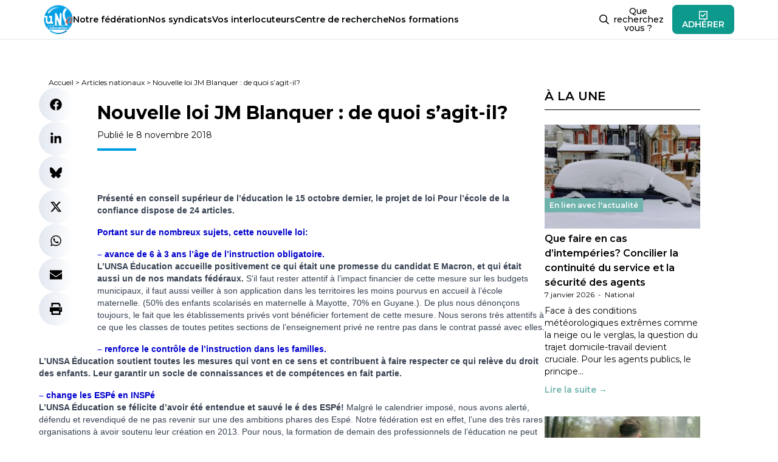

--- FILE ---
content_type: text/html; charset=UTF-8
request_url: https://www.unsa-education.com/article-/nouvelle-loi-jm-blanquer-de-quoi-sagit-il/
body_size: 30946
content:
<!doctype html>
<html lang="fr-FR" prefix="og: https://ogp.me/ns#">

<head><meta charset="UTF-8" /><script>if(navigator.userAgent.match(/MSIE|Internet Explorer/i)||navigator.userAgent.match(/Trident\/7\..*?rv:11/i)){var href=document.location.href;if(!href.match(/[?&]nowprocket/)){if(href.indexOf("?")==-1){if(href.indexOf("#")==-1){document.location.href=href+"?nowprocket=1"}else{document.location.href=href.replace("#","?nowprocket=1#")}}else{if(href.indexOf("#")==-1){document.location.href=href+"&nowprocket=1"}else{document.location.href=href.replace("#","&nowprocket=1#")}}}}</script><script>(()=>{class RocketLazyLoadScripts{constructor(){this.v="2.0.4",this.userEvents=["keydown","keyup","mousedown","mouseup","mousemove","mouseover","mouseout","touchmove","touchstart","touchend","touchcancel","wheel","click","dblclick","input"],this.attributeEvents=["onblur","onclick","oncontextmenu","ondblclick","onfocus","onmousedown","onmouseenter","onmouseleave","onmousemove","onmouseout","onmouseover","onmouseup","onmousewheel","onscroll","onsubmit"]}async t(){this.i(),this.o(),/iP(ad|hone)/.test(navigator.userAgent)&&this.h(),this.u(),this.l(this),this.m(),this.k(this),this.p(this),this._(),await Promise.all([this.R(),this.L()]),this.lastBreath=Date.now(),this.S(this),this.P(),this.D(),this.O(),this.M(),await this.C(this.delayedScripts.normal),await this.C(this.delayedScripts.defer),await this.C(this.delayedScripts.async),await this.T(),await this.F(),await this.j(),await this.A(),window.dispatchEvent(new Event("rocket-allScriptsLoaded")),this.everythingLoaded=!0,this.lastTouchEnd&&await new Promise(t=>setTimeout(t,500-Date.now()+this.lastTouchEnd)),this.I(),this.H(),this.U(),this.W()}i(){this.CSPIssue=sessionStorage.getItem("rocketCSPIssue"),document.addEventListener("securitypolicyviolation",t=>{this.CSPIssue||"script-src-elem"!==t.violatedDirective||"data"!==t.blockedURI||(this.CSPIssue=!0,sessionStorage.setItem("rocketCSPIssue",!0))},{isRocket:!0})}o(){window.addEventListener("pageshow",t=>{this.persisted=t.persisted,this.realWindowLoadedFired=!0},{isRocket:!0}),window.addEventListener("pagehide",()=>{this.onFirstUserAction=null},{isRocket:!0})}h(){let t;function e(e){t=e}window.addEventListener("touchstart",e,{isRocket:!0}),window.addEventListener("touchend",function i(o){o.changedTouches[0]&&t.changedTouches[0]&&Math.abs(o.changedTouches[0].pageX-t.changedTouches[0].pageX)<10&&Math.abs(o.changedTouches[0].pageY-t.changedTouches[0].pageY)<10&&o.timeStamp-t.timeStamp<200&&(window.removeEventListener("touchstart",e,{isRocket:!0}),window.removeEventListener("touchend",i,{isRocket:!0}),"INPUT"===o.target.tagName&&"text"===o.target.type||(o.target.dispatchEvent(new TouchEvent("touchend",{target:o.target,bubbles:!0})),o.target.dispatchEvent(new MouseEvent("mouseover",{target:o.target,bubbles:!0})),o.target.dispatchEvent(new PointerEvent("click",{target:o.target,bubbles:!0,cancelable:!0,detail:1,clientX:o.changedTouches[0].clientX,clientY:o.changedTouches[0].clientY})),event.preventDefault()))},{isRocket:!0})}q(t){this.userActionTriggered||("mousemove"!==t.type||this.firstMousemoveIgnored?"keyup"===t.type||"mouseover"===t.type||"mouseout"===t.type||(this.userActionTriggered=!0,this.onFirstUserAction&&this.onFirstUserAction()):this.firstMousemoveIgnored=!0),"click"===t.type&&t.preventDefault(),t.stopPropagation(),t.stopImmediatePropagation(),"touchstart"===this.lastEvent&&"touchend"===t.type&&(this.lastTouchEnd=Date.now()),"click"===t.type&&(this.lastTouchEnd=0),this.lastEvent=t.type,t.composedPath&&t.composedPath()[0].getRootNode()instanceof ShadowRoot&&(t.rocketTarget=t.composedPath()[0]),this.savedUserEvents.push(t)}u(){this.savedUserEvents=[],this.userEventHandler=this.q.bind(this),this.userEvents.forEach(t=>window.addEventListener(t,this.userEventHandler,{passive:!1,isRocket:!0})),document.addEventListener("visibilitychange",this.userEventHandler,{isRocket:!0})}U(){this.userEvents.forEach(t=>window.removeEventListener(t,this.userEventHandler,{passive:!1,isRocket:!0})),document.removeEventListener("visibilitychange",this.userEventHandler,{isRocket:!0}),this.savedUserEvents.forEach(t=>{(t.rocketTarget||t.target).dispatchEvent(new window[t.constructor.name](t.type,t))})}m(){const t="return false",e=Array.from(this.attributeEvents,t=>"data-rocket-"+t),i="["+this.attributeEvents.join("],[")+"]",o="[data-rocket-"+this.attributeEvents.join("],[data-rocket-")+"]",s=(e,i,o)=>{o&&o!==t&&(e.setAttribute("data-rocket-"+i,o),e["rocket"+i]=new Function("event",o),e.setAttribute(i,t))};new MutationObserver(t=>{for(const n of t)"attributes"===n.type&&(n.attributeName.startsWith("data-rocket-")||this.everythingLoaded?n.attributeName.startsWith("data-rocket-")&&this.everythingLoaded&&this.N(n.target,n.attributeName.substring(12)):s(n.target,n.attributeName,n.target.getAttribute(n.attributeName))),"childList"===n.type&&n.addedNodes.forEach(t=>{if(t.nodeType===Node.ELEMENT_NODE)if(this.everythingLoaded)for(const i of[t,...t.querySelectorAll(o)])for(const t of i.getAttributeNames())e.includes(t)&&this.N(i,t.substring(12));else for(const e of[t,...t.querySelectorAll(i)])for(const t of e.getAttributeNames())this.attributeEvents.includes(t)&&s(e,t,e.getAttribute(t))})}).observe(document,{subtree:!0,childList:!0,attributeFilter:[...this.attributeEvents,...e]})}I(){this.attributeEvents.forEach(t=>{document.querySelectorAll("[data-rocket-"+t+"]").forEach(e=>{this.N(e,t)})})}N(t,e){const i=t.getAttribute("data-rocket-"+e);i&&(t.setAttribute(e,i),t.removeAttribute("data-rocket-"+e))}k(t){Object.defineProperty(HTMLElement.prototype,"onclick",{get(){return this.rocketonclick||null},set(e){this.rocketonclick=e,this.setAttribute(t.everythingLoaded?"onclick":"data-rocket-onclick","this.rocketonclick(event)")}})}S(t){function e(e,i){let o=e[i];e[i]=null,Object.defineProperty(e,i,{get:()=>o,set(s){t.everythingLoaded?o=s:e["rocket"+i]=o=s}})}e(document,"onreadystatechange"),e(window,"onload"),e(window,"onpageshow");try{Object.defineProperty(document,"readyState",{get:()=>t.rocketReadyState,set(e){t.rocketReadyState=e},configurable:!0}),document.readyState="loading"}catch(t){console.log("WPRocket DJE readyState conflict, bypassing")}}l(t){this.originalAddEventListener=EventTarget.prototype.addEventListener,this.originalRemoveEventListener=EventTarget.prototype.removeEventListener,this.savedEventListeners=[],EventTarget.prototype.addEventListener=function(e,i,o){o&&o.isRocket||!t.B(e,this)&&!t.userEvents.includes(e)||t.B(e,this)&&!t.userActionTriggered||e.startsWith("rocket-")||t.everythingLoaded?t.originalAddEventListener.call(this,e,i,o):(t.savedEventListeners.push({target:this,remove:!1,type:e,func:i,options:o}),"mouseenter"!==e&&"mouseleave"!==e||t.originalAddEventListener.call(this,e,t.savedUserEvents.push,o))},EventTarget.prototype.removeEventListener=function(e,i,o){o&&o.isRocket||!t.B(e,this)&&!t.userEvents.includes(e)||t.B(e,this)&&!t.userActionTriggered||e.startsWith("rocket-")||t.everythingLoaded?t.originalRemoveEventListener.call(this,e,i,o):t.savedEventListeners.push({target:this,remove:!0,type:e,func:i,options:o})}}J(t,e){this.savedEventListeners=this.savedEventListeners.filter(i=>{let o=i.type,s=i.target||window;return e!==o||t!==s||(this.B(o,s)&&(i.type="rocket-"+o),this.$(i),!1)})}H(){EventTarget.prototype.addEventListener=this.originalAddEventListener,EventTarget.prototype.removeEventListener=this.originalRemoveEventListener,this.savedEventListeners.forEach(t=>this.$(t))}$(t){t.remove?this.originalRemoveEventListener.call(t.target,t.type,t.func,t.options):this.originalAddEventListener.call(t.target,t.type,t.func,t.options)}p(t){let e;function i(e){return t.everythingLoaded?e:e.split(" ").map(t=>"load"===t||t.startsWith("load.")?"rocket-jquery-load":t).join(" ")}function o(o){function s(e){const s=o.fn[e];o.fn[e]=o.fn.init.prototype[e]=function(){return this[0]===window&&t.userActionTriggered&&("string"==typeof arguments[0]||arguments[0]instanceof String?arguments[0]=i(arguments[0]):"object"==typeof arguments[0]&&Object.keys(arguments[0]).forEach(t=>{const e=arguments[0][t];delete arguments[0][t],arguments[0][i(t)]=e})),s.apply(this,arguments),this}}if(o&&o.fn&&!t.allJQueries.includes(o)){const e={DOMContentLoaded:[],"rocket-DOMContentLoaded":[]};for(const t in e)document.addEventListener(t,()=>{e[t].forEach(t=>t())},{isRocket:!0});o.fn.ready=o.fn.init.prototype.ready=function(i){function s(){parseInt(o.fn.jquery)>2?setTimeout(()=>i.bind(document)(o)):i.bind(document)(o)}return"function"==typeof i&&(t.realDomReadyFired?!t.userActionTriggered||t.fauxDomReadyFired?s():e["rocket-DOMContentLoaded"].push(s):e.DOMContentLoaded.push(s)),o([])},s("on"),s("one"),s("off"),t.allJQueries.push(o)}e=o}t.allJQueries=[],o(window.jQuery),Object.defineProperty(window,"jQuery",{get:()=>e,set(t){o(t)}})}P(){const t=new Map;document.write=document.writeln=function(e){const i=document.currentScript,o=document.createRange(),s=i.parentElement;let n=t.get(i);void 0===n&&(n=i.nextSibling,t.set(i,n));const c=document.createDocumentFragment();o.setStart(c,0),c.appendChild(o.createContextualFragment(e)),s.insertBefore(c,n)}}async R(){return new Promise(t=>{this.userActionTriggered?t():this.onFirstUserAction=t})}async L(){return new Promise(t=>{document.addEventListener("DOMContentLoaded",()=>{this.realDomReadyFired=!0,t()},{isRocket:!0})})}async j(){return this.realWindowLoadedFired?Promise.resolve():new Promise(t=>{window.addEventListener("load",t,{isRocket:!0})})}M(){this.pendingScripts=[];this.scriptsMutationObserver=new MutationObserver(t=>{for(const e of t)e.addedNodes.forEach(t=>{"SCRIPT"!==t.tagName||t.noModule||t.isWPRocket||this.pendingScripts.push({script:t,promise:new Promise(e=>{const i=()=>{const i=this.pendingScripts.findIndex(e=>e.script===t);i>=0&&this.pendingScripts.splice(i,1),e()};t.addEventListener("load",i,{isRocket:!0}),t.addEventListener("error",i,{isRocket:!0}),setTimeout(i,1e3)})})})}),this.scriptsMutationObserver.observe(document,{childList:!0,subtree:!0})}async F(){await this.X(),this.pendingScripts.length?(await this.pendingScripts[0].promise,await this.F()):this.scriptsMutationObserver.disconnect()}D(){this.delayedScripts={normal:[],async:[],defer:[]},document.querySelectorAll("script[type$=rocketlazyloadscript]").forEach(t=>{t.hasAttribute("data-rocket-src")?t.hasAttribute("async")&&!1!==t.async?this.delayedScripts.async.push(t):t.hasAttribute("defer")&&!1!==t.defer||"module"===t.getAttribute("data-rocket-type")?this.delayedScripts.defer.push(t):this.delayedScripts.normal.push(t):this.delayedScripts.normal.push(t)})}async _(){await this.L();let t=[];document.querySelectorAll("script[type$=rocketlazyloadscript][data-rocket-src]").forEach(e=>{let i=e.getAttribute("data-rocket-src");if(i&&!i.startsWith("data:")){i.startsWith("//")&&(i=location.protocol+i);try{const o=new URL(i).origin;o!==location.origin&&t.push({src:o,crossOrigin:e.crossOrigin||"module"===e.getAttribute("data-rocket-type")})}catch(t){}}}),t=[...new Map(t.map(t=>[JSON.stringify(t),t])).values()],this.Y(t,"preconnect")}async G(t){if(await this.K(),!0!==t.noModule||!("noModule"in HTMLScriptElement.prototype))return new Promise(e=>{let i;function o(){(i||t).setAttribute("data-rocket-status","executed"),e()}try{if(navigator.userAgent.includes("Firefox/")||""===navigator.vendor||this.CSPIssue)i=document.createElement("script"),[...t.attributes].forEach(t=>{let e=t.nodeName;"type"!==e&&("data-rocket-type"===e&&(e="type"),"data-rocket-src"===e&&(e="src"),i.setAttribute(e,t.nodeValue))}),t.text&&(i.text=t.text),t.nonce&&(i.nonce=t.nonce),i.hasAttribute("src")?(i.addEventListener("load",o,{isRocket:!0}),i.addEventListener("error",()=>{i.setAttribute("data-rocket-status","failed-network"),e()},{isRocket:!0}),setTimeout(()=>{i.isConnected||e()},1)):(i.text=t.text,o()),i.isWPRocket=!0,t.parentNode.replaceChild(i,t);else{const i=t.getAttribute("data-rocket-type"),s=t.getAttribute("data-rocket-src");i?(t.type=i,t.removeAttribute("data-rocket-type")):t.removeAttribute("type"),t.addEventListener("load",o,{isRocket:!0}),t.addEventListener("error",i=>{this.CSPIssue&&i.target.src.startsWith("data:")?(console.log("WPRocket: CSP fallback activated"),t.removeAttribute("src"),this.G(t).then(e)):(t.setAttribute("data-rocket-status","failed-network"),e())},{isRocket:!0}),s?(t.fetchPriority="high",t.removeAttribute("data-rocket-src"),t.src=s):t.src="data:text/javascript;base64,"+window.btoa(unescape(encodeURIComponent(t.text)))}}catch(i){t.setAttribute("data-rocket-status","failed-transform"),e()}});t.setAttribute("data-rocket-status","skipped")}async C(t){const e=t.shift();return e?(e.isConnected&&await this.G(e),this.C(t)):Promise.resolve()}O(){this.Y([...this.delayedScripts.normal,...this.delayedScripts.defer,...this.delayedScripts.async],"preload")}Y(t,e){this.trash=this.trash||[];let i=!0;var o=document.createDocumentFragment();t.forEach(t=>{const s=t.getAttribute&&t.getAttribute("data-rocket-src")||t.src;if(s&&!s.startsWith("data:")){const n=document.createElement("link");n.href=s,n.rel=e,"preconnect"!==e&&(n.as="script",n.fetchPriority=i?"high":"low"),t.getAttribute&&"module"===t.getAttribute("data-rocket-type")&&(n.crossOrigin=!0),t.crossOrigin&&(n.crossOrigin=t.crossOrigin),t.integrity&&(n.integrity=t.integrity),t.nonce&&(n.nonce=t.nonce),o.appendChild(n),this.trash.push(n),i=!1}}),document.head.appendChild(o)}W(){this.trash.forEach(t=>t.remove())}async T(){try{document.readyState="interactive"}catch(t){}this.fauxDomReadyFired=!0;try{await this.K(),this.J(document,"readystatechange"),document.dispatchEvent(new Event("rocket-readystatechange")),await this.K(),document.rocketonreadystatechange&&document.rocketonreadystatechange(),await this.K(),this.J(document,"DOMContentLoaded"),document.dispatchEvent(new Event("rocket-DOMContentLoaded")),await this.K(),this.J(window,"DOMContentLoaded"),window.dispatchEvent(new Event("rocket-DOMContentLoaded"))}catch(t){console.error(t)}}async A(){try{document.readyState="complete"}catch(t){}try{await this.K(),this.J(document,"readystatechange"),document.dispatchEvent(new Event("rocket-readystatechange")),await this.K(),document.rocketonreadystatechange&&document.rocketonreadystatechange(),await this.K(),this.J(window,"load"),window.dispatchEvent(new Event("rocket-load")),await this.K(),window.rocketonload&&window.rocketonload(),await this.K(),this.allJQueries.forEach(t=>t(window).trigger("rocket-jquery-load")),await this.K(),this.J(window,"pageshow");const t=new Event("rocket-pageshow");t.persisted=this.persisted,window.dispatchEvent(t),await this.K(),window.rocketonpageshow&&window.rocketonpageshow({persisted:this.persisted})}catch(t){console.error(t)}}async K(){Date.now()-this.lastBreath>45&&(await this.X(),this.lastBreath=Date.now())}async X(){return document.hidden?new Promise(t=>setTimeout(t)):new Promise(t=>requestAnimationFrame(t))}B(t,e){return e===document&&"readystatechange"===t||(e===document&&"DOMContentLoaded"===t||(e===window&&"DOMContentLoaded"===t||(e===window&&"load"===t||e===window&&"pageshow"===t)))}static run(){(new RocketLazyLoadScripts).t()}}RocketLazyLoadScripts.run()})();</script>
  
  <meta name="viewport" content="width=device-width, initial-scale=1" />
  
<!-- Optimisation des moteurs de recherche par Rank Math - https://rankmath.com/ -->
<title>Nouvelle loi JM Blanquer : de quoi s&#039;agit-il? - UNSA‑Education.com</title>
<style id="rocket-critical-css">ul{box-sizing:border-box}:root{--wp--preset--font-size--normal:16px;--wp--preset--font-size--huge:42px}@import "https://www.unsa-education.com/wp-content/themes/education-2023/dist/css/app.css";#cookie-notice{position:fixed;min-width:100%;height:auto;z-index:100000;font-size:13px;letter-spacing:0;line-height:20px;left:0;text-align:center;font-weight:400;font-family:-apple-system,BlinkMacSystemFont,Arial,Roboto,"Helvetica Neue",sans-serif}#cookie-notice,#cookie-notice *{-webkit-box-sizing:border-box;-moz-box-sizing:border-box;box-sizing:border-box}#cookie-notice.cn-animated{-webkit-animation-duration:0.5s!important;animation-duration:0.5s!important;-webkit-animation-fill-mode:both;animation-fill-mode:both}#cookie-notice .cookie-notice-container{display:block}.cn-position-bottom{bottom:0}.cookie-notice-container{padding:15px 30px;text-align:center;width:100%;z-index:2}.cn-close-icon{position:absolute;right:15px;top:50%;margin-top:-10px;width:15px;height:15px;opacity:.5;padding:10px;outline:none}.cn-close-icon:before,.cn-close-icon:after{position:absolute;content:' ';height:15px;width:2px;top:3px;background-color:rgba(128,128,128,1)}.cn-close-icon:before{transform:rotate(45deg)}.cn-close-icon:after{transform:rotate(-45deg)}#cookie-notice .cn-button{margin:0 0 0 10px;display:inline-block}#cookie-notice .cn-button:not(.cn-button-custom){font-family:-apple-system,BlinkMacSystemFont,Arial,Roboto,"Helvetica Neue",sans-serif;font-weight:400;font-size:13px;letter-spacing:.25px;line-height:20px;margin:0 0 0 10px;text-align:center;text-transform:none;display:inline-block;touch-action:manipulation;white-space:nowrap;outline:none;box-shadow:none;text-shadow:none;border:none;-webkit-border-radius:3px;-moz-border-radius:3px;border-radius:3px;text-decoration:none;padding:8.5px 10px;line-height:1;color:inherit}.cn-text-container{margin:0 0 6px 0}.cn-text-container,.cn-buttons-container{display:inline-block}#cookie-notice.cookie-notice-visible.cn-effect-fade{-webkit-animation-name:fadeIn;animation-name:fadeIn}#cookie-notice.cn-effect-fade{-webkit-animation-name:fadeOut;animation-name:fadeOut}@-webkit-keyframes fadeIn{from{opacity:0}to{opacity:1}}@keyframes fadeIn{from{opacity:0}to{opacity:1}}@-webkit-keyframes fadeOut{from{opacity:1}to{opacity:0}}@keyframes fadeOut{from{opacity:1}to{opacity:0}}@media all and (max-width:900px){.cookie-notice-container #cn-notice-text{display:block}.cookie-notice-container #cn-notice-buttons{display:block}#cookie-notice .cn-button{margin:0 5px 5px 5px}}@media all and (max-width:480px){.cookie-notice-container{padding:15px 25px}}</style>
<meta name="description" content="&nbsp; Présenté en conseil supérieur de l’éducation le 15 octobre dernier, le projet de loi Pour l’école de la confiance dispose de 24 articles. Portant sur"/>
<meta name="robots" content="follow, index, max-snippet:-1, max-video-preview:-1, max-image-preview:large"/>
<link rel="canonical" href="https://www.unsa-education.com/article-/nouvelle-loi-jm-blanquer-de-quoi-sagit-il/" />
<meta property="og:locale" content="fr_FR" />
<meta property="og:type" content="article" />
<meta property="og:title" content="Nouvelle loi JM Blanquer : de quoi s&#039;agit-il? - UNSA‑Education.com" />
<meta property="og:description" content="&nbsp; Présenté en conseil supérieur de l’éducation le 15 octobre dernier, le projet de loi Pour l’école de la confiance dispose de 24 articles. Portant sur" />
<meta property="og:url" content="https://www.unsa-education.com/article-/nouvelle-loi-jm-blanquer-de-quoi-sagit-il/" />
<meta property="og:site_name" content="UNSA‑Education.com" />
<meta property="og:image" content="https://www.unsa-education.com/wp-content/uploads/2025/09/BANNIERE-SITE-RS_UNSA-EDUC_2025_SITE_V3.jpg" />
<meta property="og:image:secure_url" content="https://www.unsa-education.com/wp-content/uploads/2025/09/BANNIERE-SITE-RS_UNSA-EDUC_2025_SITE_V3.jpg" />
<meta property="og:image:width" content="1153" />
<meta property="og:image:height" content="513" />
<meta property="og:image:alt" content="Nouvelle loi  JM Blanquer : de quoi s&rsquo;agit-il?" />
<meta property="og:image:type" content="image/jpeg" />
<meta name="twitter:card" content="summary_large_image" />
<meta name="twitter:title" content="Nouvelle loi JM Blanquer : de quoi s&#039;agit-il? - UNSA‑Education.com" />
<meta name="twitter:description" content="&nbsp; Présenté en conseil supérieur de l’éducation le 15 octobre dernier, le projet de loi Pour l’école de la confiance dispose de 24 articles. Portant sur" />
<meta name="twitter:image" content="https://www.unsa-education.com/wp-content/uploads/2025/09/BANNIERE-SITE-RS_UNSA-EDUC_2025_SITE_V3.jpg" />
<script type="application/ld+json" class="rank-math-schema">{"@context":"https://schema.org","@graph":[{"@type":"BreadcrumbList","@id":"https://www.unsa-education.com/article-/nouvelle-loi-jm-blanquer-de-quoi-sagit-il/#breadcrumb","itemListElement":[{"@type":"ListItem","position":"1","item":{"@id":"https://www.unsa-education.com","name":"Accueil"}},{"@type":"ListItem","position":"2","item":{"@id":"https://www.unsa-education.com/article-/","name":"Articles nationaux"}},{"@type":"ListItem","position":"3","item":{"@id":"https://www.unsa-education.com/article-/nouvelle-loi-jm-blanquer-de-quoi-sagit-il/","name":"Nouvelle loi  JM Blanquer : de quoi s&rsquo;agit-il?"}}]}]}</script>
<!-- /Extension Rank Math WordPress SEO -->

<link rel="alternate" title="oEmbed (JSON)" type="application/json+oembed" href="https://www.unsa-education.com/wp-json/oembed/1.0/embed?url=https%3A%2F%2Fwww.unsa-education.com%2Farticle-%2Fnouvelle-loi-jm-blanquer-de-quoi-sagit-il%2F" />
<link rel="alternate" title="oEmbed (XML)" type="text/xml+oembed" href="https://www.unsa-education.com/wp-json/oembed/1.0/embed?url=https%3A%2F%2Fwww.unsa-education.com%2Farticle-%2Fnouvelle-loi-jm-blanquer-de-quoi-sagit-il%2F&#038;format=xml" />
<style id='wp-img-auto-sizes-contain-inline-css'>
img:is([sizes=auto i],[sizes^="auto," i]){contain-intrinsic-size:3000px 1500px}
/*# sourceURL=wp-img-auto-sizes-contain-inline-css */
</style>
<style id='wp-emoji-styles-inline-css'>

	img.wp-smiley, img.emoji {
		display: inline !important;
		border: none !important;
		box-shadow: none !important;
		height: 1em !important;
		width: 1em !important;
		margin: 0 0.07em !important;
		vertical-align: -0.1em !important;
		background: none !important;
		padding: 0 !important;
	}
/*# sourceURL=wp-emoji-styles-inline-css */
</style>
<style id='wp-block-library-inline-css'>
:root{--wp-block-synced-color:#7a00df;--wp-block-synced-color--rgb:122,0,223;--wp-bound-block-color:var(--wp-block-synced-color);--wp-editor-canvas-background:#ddd;--wp-admin-theme-color:#007cba;--wp-admin-theme-color--rgb:0,124,186;--wp-admin-theme-color-darker-10:#006ba1;--wp-admin-theme-color-darker-10--rgb:0,107,160.5;--wp-admin-theme-color-darker-20:#005a87;--wp-admin-theme-color-darker-20--rgb:0,90,135;--wp-admin-border-width-focus:2px}@media (min-resolution:192dpi){:root{--wp-admin-border-width-focus:1.5px}}.wp-element-button{cursor:pointer}:root .has-very-light-gray-background-color{background-color:#eee}:root .has-very-dark-gray-background-color{background-color:#313131}:root .has-very-light-gray-color{color:#eee}:root .has-very-dark-gray-color{color:#313131}:root .has-vivid-green-cyan-to-vivid-cyan-blue-gradient-background{background:linear-gradient(135deg,#00d084,#0693e3)}:root .has-purple-crush-gradient-background{background:linear-gradient(135deg,#34e2e4,#4721fb 50%,#ab1dfe)}:root .has-hazy-dawn-gradient-background{background:linear-gradient(135deg,#faaca8,#dad0ec)}:root .has-subdued-olive-gradient-background{background:linear-gradient(135deg,#fafae1,#67a671)}:root .has-atomic-cream-gradient-background{background:linear-gradient(135deg,#fdd79a,#004a59)}:root .has-nightshade-gradient-background{background:linear-gradient(135deg,#330968,#31cdcf)}:root .has-midnight-gradient-background{background:linear-gradient(135deg,#020381,#2874fc)}:root{--wp--preset--font-size--normal:16px;--wp--preset--font-size--huge:42px}.has-regular-font-size{font-size:1em}.has-larger-font-size{font-size:2.625em}.has-normal-font-size{font-size:var(--wp--preset--font-size--normal)}.has-huge-font-size{font-size:var(--wp--preset--font-size--huge)}.has-text-align-center{text-align:center}.has-text-align-left{text-align:left}.has-text-align-right{text-align:right}.has-fit-text{white-space:nowrap!important}#end-resizable-editor-section{display:none}.aligncenter{clear:both}.items-justified-left{justify-content:flex-start}.items-justified-center{justify-content:center}.items-justified-right{justify-content:flex-end}.items-justified-space-between{justify-content:space-between}.screen-reader-text{border:0;clip-path:inset(50%);height:1px;margin:-1px;overflow:hidden;padding:0;position:absolute;width:1px;word-wrap:normal!important}.screen-reader-text:focus{background-color:#ddd;clip-path:none;color:#444;display:block;font-size:1em;height:auto;left:5px;line-height:normal;padding:15px 23px 14px;text-decoration:none;top:5px;width:auto;z-index:100000}html :where(.has-border-color){border-style:solid}html :where([style*=border-top-color]){border-top-style:solid}html :where([style*=border-right-color]){border-right-style:solid}html :where([style*=border-bottom-color]){border-bottom-style:solid}html :where([style*=border-left-color]){border-left-style:solid}html :where([style*=border-width]){border-style:solid}html :where([style*=border-top-width]){border-top-style:solid}html :where([style*=border-right-width]){border-right-style:solid}html :where([style*=border-bottom-width]){border-bottom-style:solid}html :where([style*=border-left-width]){border-left-style:solid}html :where(img[class*=wp-image-]){height:auto;max-width:100%}:where(figure){margin:0 0 1em}html :where(.is-position-sticky){--wp-admin--admin-bar--position-offset:var(--wp-admin--admin-bar--height,0px)}@media screen and (max-width:600px){html :where(.is-position-sticky){--wp-admin--admin-bar--position-offset:0px}}

/*# sourceURL=wp-block-library-inline-css */
</style><style id='global-styles-inline-css'>
:root{--wp--preset--aspect-ratio--square: 1;--wp--preset--aspect-ratio--4-3: 4/3;--wp--preset--aspect-ratio--3-4: 3/4;--wp--preset--aspect-ratio--3-2: 3/2;--wp--preset--aspect-ratio--2-3: 2/3;--wp--preset--aspect-ratio--16-9: 16/9;--wp--preset--aspect-ratio--9-16: 9/16;--wp--preset--color--black: #000000;--wp--preset--color--cyan-bluish-gray: #abb8c3;--wp--preset--color--white: #ffffff;--wp--preset--color--pale-pink: #f78da7;--wp--preset--color--vivid-red: #cf2e2e;--wp--preset--color--luminous-vivid-orange: #ff6900;--wp--preset--color--luminous-vivid-amber: #fcb900;--wp--preset--color--light-green-cyan: #7bdcb5;--wp--preset--color--vivid-green-cyan: #00d084;--wp--preset--color--pale-cyan-blue: #8ed1fc;--wp--preset--color--vivid-cyan-blue: #0693e3;--wp--preset--color--vivid-purple: #9b51e0;--wp--preset--color--anthracite: #222222;--wp--preset--color--unsa: #00b5ff;--wp--preset--color--orange: #eb5c24;--wp--preset--color--yellow: #f9b233;--wp--preset--color--blue: #009de0;--wp--preset--color--navy: #003158;--wp--preset--color--cyan: #00dce8;--wp--preset--color--teal: #0d998c;--wp--preset--color--green: #37d929;--wp--preset--gradient--vivid-cyan-blue-to-vivid-purple: linear-gradient(135deg,rgb(6,147,227) 0%,rgb(155,81,224) 100%);--wp--preset--gradient--light-green-cyan-to-vivid-green-cyan: linear-gradient(135deg,rgb(122,220,180) 0%,rgb(0,208,130) 100%);--wp--preset--gradient--luminous-vivid-amber-to-luminous-vivid-orange: linear-gradient(135deg,rgb(252,185,0) 0%,rgb(255,105,0) 100%);--wp--preset--gradient--luminous-vivid-orange-to-vivid-red: linear-gradient(135deg,rgb(255,105,0) 0%,rgb(207,46,46) 100%);--wp--preset--gradient--very-light-gray-to-cyan-bluish-gray: linear-gradient(135deg,rgb(238,238,238) 0%,rgb(169,184,195) 100%);--wp--preset--gradient--cool-to-warm-spectrum: linear-gradient(135deg,rgb(74,234,220) 0%,rgb(151,120,209) 20%,rgb(207,42,186) 40%,rgb(238,44,130) 60%,rgb(251,105,98) 80%,rgb(254,248,76) 100%);--wp--preset--gradient--blush-light-purple: linear-gradient(135deg,rgb(255,206,236) 0%,rgb(152,150,240) 100%);--wp--preset--gradient--blush-bordeaux: linear-gradient(135deg,rgb(254,205,165) 0%,rgb(254,45,45) 50%,rgb(107,0,62) 100%);--wp--preset--gradient--luminous-dusk: linear-gradient(135deg,rgb(255,203,112) 0%,rgb(199,81,192) 50%,rgb(65,88,208) 100%);--wp--preset--gradient--pale-ocean: linear-gradient(135deg,rgb(255,245,203) 0%,rgb(182,227,212) 50%,rgb(51,167,181) 100%);--wp--preset--gradient--electric-grass: linear-gradient(135deg,rgb(202,248,128) 0%,rgb(113,206,126) 100%);--wp--preset--gradient--midnight: linear-gradient(135deg,rgb(2,3,129) 0%,rgb(40,116,252) 100%);--wp--preset--font-size--small: 13px;--wp--preset--font-size--medium: 20px;--wp--preset--font-size--large: 36px;--wp--preset--font-size--x-large: 42px;--wp--preset--spacing--20: 0.44rem;--wp--preset--spacing--30: 0.67rem;--wp--preset--spacing--40: 1rem;--wp--preset--spacing--50: 1.5rem;--wp--preset--spacing--60: 2.25rem;--wp--preset--spacing--70: 3.38rem;--wp--preset--spacing--80: 5.06rem;--wp--preset--shadow--natural: 6px 6px 9px rgba(0, 0, 0, 0.2);--wp--preset--shadow--deep: 12px 12px 50px rgba(0, 0, 0, 0.4);--wp--preset--shadow--sharp: 6px 6px 0px rgba(0, 0, 0, 0.2);--wp--preset--shadow--outlined: 6px 6px 0px -3px rgb(255, 255, 255), 6px 6px rgb(0, 0, 0);--wp--preset--shadow--crisp: 6px 6px 0px rgb(0, 0, 0);}:where(.is-layout-flex){gap: 0.5em;}:where(.is-layout-grid){gap: 0.5em;}body .is-layout-flex{display: flex;}.is-layout-flex{flex-wrap: wrap;align-items: center;}.is-layout-flex > :is(*, div){margin: 0;}body .is-layout-grid{display: grid;}.is-layout-grid > :is(*, div){margin: 0;}:where(.wp-block-columns.is-layout-flex){gap: 2em;}:where(.wp-block-columns.is-layout-grid){gap: 2em;}:where(.wp-block-post-template.is-layout-flex){gap: 1.25em;}:where(.wp-block-post-template.is-layout-grid){gap: 1.25em;}.has-black-color{color: var(--wp--preset--color--black) !important;}.has-cyan-bluish-gray-color{color: var(--wp--preset--color--cyan-bluish-gray) !important;}.has-white-color{color: var(--wp--preset--color--white) !important;}.has-pale-pink-color{color: var(--wp--preset--color--pale-pink) !important;}.has-vivid-red-color{color: var(--wp--preset--color--vivid-red) !important;}.has-luminous-vivid-orange-color{color: var(--wp--preset--color--luminous-vivid-orange) !important;}.has-luminous-vivid-amber-color{color: var(--wp--preset--color--luminous-vivid-amber) !important;}.has-light-green-cyan-color{color: var(--wp--preset--color--light-green-cyan) !important;}.has-vivid-green-cyan-color{color: var(--wp--preset--color--vivid-green-cyan) !important;}.has-pale-cyan-blue-color{color: var(--wp--preset--color--pale-cyan-blue) !important;}.has-vivid-cyan-blue-color{color: var(--wp--preset--color--vivid-cyan-blue) !important;}.has-vivid-purple-color{color: var(--wp--preset--color--vivid-purple) !important;}.has-black-background-color{background-color: var(--wp--preset--color--black) !important;}.has-cyan-bluish-gray-background-color{background-color: var(--wp--preset--color--cyan-bluish-gray) !important;}.has-white-background-color{background-color: var(--wp--preset--color--white) !important;}.has-pale-pink-background-color{background-color: var(--wp--preset--color--pale-pink) !important;}.has-vivid-red-background-color{background-color: var(--wp--preset--color--vivid-red) !important;}.has-luminous-vivid-orange-background-color{background-color: var(--wp--preset--color--luminous-vivid-orange) !important;}.has-luminous-vivid-amber-background-color{background-color: var(--wp--preset--color--luminous-vivid-amber) !important;}.has-light-green-cyan-background-color{background-color: var(--wp--preset--color--light-green-cyan) !important;}.has-vivid-green-cyan-background-color{background-color: var(--wp--preset--color--vivid-green-cyan) !important;}.has-pale-cyan-blue-background-color{background-color: var(--wp--preset--color--pale-cyan-blue) !important;}.has-vivid-cyan-blue-background-color{background-color: var(--wp--preset--color--vivid-cyan-blue) !important;}.has-vivid-purple-background-color{background-color: var(--wp--preset--color--vivid-purple) !important;}.has-black-border-color{border-color: var(--wp--preset--color--black) !important;}.has-cyan-bluish-gray-border-color{border-color: var(--wp--preset--color--cyan-bluish-gray) !important;}.has-white-border-color{border-color: var(--wp--preset--color--white) !important;}.has-pale-pink-border-color{border-color: var(--wp--preset--color--pale-pink) !important;}.has-vivid-red-border-color{border-color: var(--wp--preset--color--vivid-red) !important;}.has-luminous-vivid-orange-border-color{border-color: var(--wp--preset--color--luminous-vivid-orange) !important;}.has-luminous-vivid-amber-border-color{border-color: var(--wp--preset--color--luminous-vivid-amber) !important;}.has-light-green-cyan-border-color{border-color: var(--wp--preset--color--light-green-cyan) !important;}.has-vivid-green-cyan-border-color{border-color: var(--wp--preset--color--vivid-green-cyan) !important;}.has-pale-cyan-blue-border-color{border-color: var(--wp--preset--color--pale-cyan-blue) !important;}.has-vivid-cyan-blue-border-color{border-color: var(--wp--preset--color--vivid-cyan-blue) !important;}.has-vivid-purple-border-color{border-color: var(--wp--preset--color--vivid-purple) !important;}.has-vivid-cyan-blue-to-vivid-purple-gradient-background{background: var(--wp--preset--gradient--vivid-cyan-blue-to-vivid-purple) !important;}.has-light-green-cyan-to-vivid-green-cyan-gradient-background{background: var(--wp--preset--gradient--light-green-cyan-to-vivid-green-cyan) !important;}.has-luminous-vivid-amber-to-luminous-vivid-orange-gradient-background{background: var(--wp--preset--gradient--luminous-vivid-amber-to-luminous-vivid-orange) !important;}.has-luminous-vivid-orange-to-vivid-red-gradient-background{background: var(--wp--preset--gradient--luminous-vivid-orange-to-vivid-red) !important;}.has-very-light-gray-to-cyan-bluish-gray-gradient-background{background: var(--wp--preset--gradient--very-light-gray-to-cyan-bluish-gray) !important;}.has-cool-to-warm-spectrum-gradient-background{background: var(--wp--preset--gradient--cool-to-warm-spectrum) !important;}.has-blush-light-purple-gradient-background{background: var(--wp--preset--gradient--blush-light-purple) !important;}.has-blush-bordeaux-gradient-background{background: var(--wp--preset--gradient--blush-bordeaux) !important;}.has-luminous-dusk-gradient-background{background: var(--wp--preset--gradient--luminous-dusk) !important;}.has-pale-ocean-gradient-background{background: var(--wp--preset--gradient--pale-ocean) !important;}.has-electric-grass-gradient-background{background: var(--wp--preset--gradient--electric-grass) !important;}.has-midnight-gradient-background{background: var(--wp--preset--gradient--midnight) !important;}.has-small-font-size{font-size: var(--wp--preset--font-size--small) !important;}.has-medium-font-size{font-size: var(--wp--preset--font-size--medium) !important;}.has-large-font-size{font-size: var(--wp--preset--font-size--large) !important;}.has-x-large-font-size{font-size: var(--wp--preset--font-size--x-large) !important;}
/*# sourceURL=global-styles-inline-css */
</style>

<style id='classic-theme-styles-inline-css'>
/*! This file is auto-generated */
.wp-block-button__link{color:#fff;background-color:#32373c;border-radius:9999px;box-shadow:none;text-decoration:none;padding:calc(.667em + 2px) calc(1.333em + 2px);font-size:1.125em}.wp-block-file__button{background:#32373c;color:#fff;text-decoration:none}
/*# sourceURL=/wp-includes/css/classic-themes.min.css */
</style>
<link rel='preload'  href='https://www.unsa-education.com/wp-content/plugins/education/public/css/education.css?ver=1.1' data-rocket-async="style" as="style" onload="this.onload=null;this.rel='stylesheet'" onerror="this.removeAttribute('data-rocket-async')"  media='all' />
<link rel='preload'  href='https://fonts.googleapis.com/css2?family=Montserrat%3Awght%40100%3B200%3B300%3B400%3B500%3B600%3B700%3B800%3B900&#038;display=swap&#038;ver=1.0.0' data-rocket-async="style" as="style" onload="this.onload=null;this.rel='stylesheet'" onerror="this.removeAttribute('data-rocket-async')"  media='all' />
<link rel='preload'  href='https://www.unsa-education.com/wp-content/themes/education-2023/style.css?ver=1.0.0' data-rocket-async="style" as="style" onload="this.onload=null;this.rel='stylesheet'" onerror="this.removeAttribute('data-rocket-async')"  media='all' />
<style id='education-style-inline-css'>
.thematic-48{--thematic-color:#eb5c24!important;--thematic-48-color:#eb5c24!important}.thematic-48-color{color:var(--thematic-48-color)!important}.thematic-48-bg-color{background:var(--thematic-48-color)!important}.thematic-agir-avec-vous,.thematiques--agir-avec-vous{--thematic-color:#eb5c24!important;--thematic-agir-avec-vous-color:#eb5c24!important}.thematic-agir-avec-vous-color{color:var(--thematic-agir-avec-vous-color)!important}.thematic-agir-avec-vous-bg-color{background:var(--thematic-agir-avec-vous-color)!important}html{--thematic-agir-avec-vous-color:#eb5c24!important}html{--thematic-48-color:#eb5c24!important}.thematic-46{--thematic-color:#f9b233!important;--thematic-46-color:#f9b233!important}.thematic-46-color{color:var(--thematic-46-color)!important}.thematic-46-bg-color{background:var(--thematic-46-color)!important}.thematic-analyses-et-decryptages,.thematiques--analyses-et-decryptages{--thematic-color:#f9b233!important;--thematic-analyses-et-decryptages-color:#f9b233!important}.thematic-analyses-et-decryptages-color{color:var(--thematic-analyses-et-decryptages-color)!important}.thematic-analyses-et-decryptages-bg-color{background:var(--thematic-analyses-et-decryptages-color)!important}html{--thematic-analyses-et-decryptages-color:#f9b233!important}html{--thematic-46-color:#f9b233!important}.thematic-49{--thematic-color:#34556f!important;--thematic-49-color:#34556f!important}.thematic-49-color{color:var(--thematic-49-color)!important}.thematic-49-bg-color{background:var(--thematic-49-color)!important}.thematic-barometre,.thematiques--barometre{--thematic-color:#34556f!important;--thematic-barometre-color:#34556f!important}.thematic-barometre-color{color:var(--thematic-barometre-color)!important}.thematic-barometre-bg-color{background:var(--thematic-barometre-color)!important}html{--thematic-barometre-color:#34556f!important}html{--thematic-49-color:#34556f!important}.thematic-62{--thematic-color:#009de0!important;--thematic-62-color:#009de0!important}.thematic-62-color{color:var(--thematic-62-color)!important}.thematic-62-bg-color{background:var(--thematic-62-color)!important}.thematic-communique,.thematiques--communique{--thematic-color:#009de0!important;--thematic-communique-color:#009de0!important}.thematic-communique-color{color:var(--thematic-communique-color)!important}.thematic-communique-bg-color{background:var(--thematic-communique-color)!important}html{--thematic-communique-color:#009de0!important}html{--thematic-62-color:#009de0!important}.thematic-61{--thematic-color:#009de0!important;--thematic-61-color:#009de0!important}.thematic-61-color{color:var(--thematic-61-color)!important}.thematic-61-bg-color{background:var(--thematic-61-color)!important}.thematic-edito,.thematiques--edito{--thematic-color:#009de0!important;--thematic-edito-color:#009de0!important}.thematic-edito-color{color:var(--thematic-edito-color)!important}.thematic-edito-bg-color{background:var(--thematic-edito-color)!important}html{--thematic-edito-color:#009de0!important}html{--thematic-61-color:#009de0!important}.thematic-45{--thematic-color:#70b3ad!important;--thematic-45-color:#70b3ad!important}.thematic-45-color{color:var(--thematic-45-color)!important}.thematic-45-bg-color{background:var(--thematic-45-color)!important}.thematic-actualites,.thematiques--actualites{--thematic-color:#70b3ad!important;--thematic-actualites-color:#70b3ad!important}.thematic-actualites-color{color:var(--thematic-actualites-color)!important}.thematic-actualites-bg-color{background:var(--thematic-actualites-color)!important}html{--thematic-actualites-color:#70b3ad!important}html{--thematic-45-color:#70b3ad!important}.thematic-47{--thematic-color:#3c8592!important;--thematic-47-color:#3c8592!important}.thematic-47-color{color:var(--thematic-47-color)!important}.thematic-47-bg-color{background:var(--thematic-47-color)!important}.thematic-nos-dossiers,.thematiques--nos-dossiers{--thematic-color:#3c8592!important;--thematic-nos-dossiers-color:#3c8592!important}.thematic-nos-dossiers-color{color:var(--thematic-nos-dossiers-color)!important}.thematic-nos-dossiers-bg-color{background:var(--thematic-nos-dossiers-color)!important}html{--thematic-nos-dossiers-color:#3c8592!important}html{--thematic-47-color:#3c8592!important}.thematic-44{--thematic-color:#009de0!important;--thematic-44-color:#009de0!important}.thematic-44-color{color:var(--thematic-44-color)!important}.thematic-44-bg-color{background:var(--thematic-44-color)!important}.thematic-lunsa-sexprime,.thematiques--lunsa-sexprime{--thematic-color:#009de0!important;--thematic-lunsa-sexprime-color:#009de0!important}.thematic-lunsa-sexprime-color{color:var(--thematic-lunsa-sexprime-color)!important}.thematic-lunsa-sexprime-bg-color{background:var(--thematic-lunsa-sexprime-color)!important}html{--thematic-lunsa-sexprime-color:#009de0!important}html{--thematic-44-color:#009de0!important}
/*# sourceURL=education-style-inline-css */
</style>
<link rel='preload'  href='https://www.unsa-education.com/wp-content/plugins/wp-pagenavi/pagenavi-css.css?ver=2.70' data-rocket-async="style" as="style" onload="this.onload=null;this.rel='stylesheet'" onerror="this.removeAttribute('data-rocket-async')"  media='all' />
<style id='rocket-lazyload-inline-css'>
.rll-youtube-player{position:relative;padding-bottom:56.23%;height:0;overflow:hidden;max-width:100%;}.rll-youtube-player:focus-within{outline: 2px solid currentColor;outline-offset: 5px;}.rll-youtube-player iframe{position:absolute;top:0;left:0;width:100%;height:100%;z-index:100;background:0 0}.rll-youtube-player img{bottom:0;display:block;left:0;margin:auto;max-width:100%;width:100%;position:absolute;right:0;top:0;border:none;height:auto;-webkit-transition:.4s all;-moz-transition:.4s all;transition:.4s all}.rll-youtube-player img:hover{-webkit-filter:brightness(75%)}.rll-youtube-player .play{height:100%;width:100%;left:0;top:0;position:absolute;background:url(https://www.unsa-education.com/wp-content/plugins/wp-rocket/assets/img/youtube.png) no-repeat center;background-color: transparent !important;cursor:pointer;border:none;}
/*# sourceURL=rocket-lazyload-inline-css */
</style>
<script src="https://www.unsa-education.com/wp-includes/js/jquery/jquery.min.js?ver=3.7.1" id="jquery-core-js" data-rocket-defer defer></script>
<script src="https://www.unsa-education.com/wp-includes/js/jquery/jquery-migrate.min.js?ver=3.4.1" id="jquery-migrate-js" data-rocket-defer defer></script>
<link rel="https://api.w.org/" href="https://www.unsa-education.com/wp-json/" /><link rel="alternate" title="JSON" type="application/json" href="https://www.unsa-education.com/wp-json/wp/v2/article-/8395" /><link rel="EditURI" type="application/rsd+xml" title="RSD" href="https://www.unsa-education.com/xmlrpc.php?rsd" />
<meta name="generator" content="WordPress 6.9" />
<link rel='shortlink' href='https://www.unsa-education.com/?p=8395' />
<!-- start Simple Custom CSS and JS -->
<script type="rocketlazyloadscript">window.axeptioSettings={clientId:"64f59523b0142fa2ba326a1f",cookiesVersion:"unsa-education-fr"};(function(d,s){var t=d.getElementsByTagName(s)[0],e=d.createElement(s);e.async=true;e.src="//static.axept.io/sdk.js";t.parentNode.insertBefore(e,t);})(document,"script");</script><!-- end Simple Custom CSS and JS -->
<!-- start Simple Custom CSS and JS -->
<!-- Google tag (gtag.js) --><script async src="https://www.googletagmanager.com/gtag/js?id=G-K9HD3E32N1"></script><script>window.dataLayer=window.dataLayer||[];function gtag(){dataLayer.push(arguments);}gtag('js',new Date());gtag('config','G-8B5527C3LZ');</script><!-- end Simple Custom CSS and JS -->
<link rel="icon" href="https://www.unsa-education.com/wp-content/uploads/2025/09/LOGO-UNSA-EDUCATION_09-25-200px-150x150.png" sizes="32x32" />
<link rel="icon" href="https://www.unsa-education.com/wp-content/uploads/2025/09/LOGO-UNSA-EDUCATION_09-25-200px.png" sizes="192x192" />
<link rel="apple-touch-icon" href="https://www.unsa-education.com/wp-content/uploads/2025/09/LOGO-UNSA-EDUCATION_09-25-200px.png" />
<meta name="msapplication-TileImage" content="https://www.unsa-education.com/wp-content/uploads/2025/09/LOGO-UNSA-EDUCATION_09-25-200px.png" />
		<style id="wp-custom-css">
			.grecaptcha-badge {
	display: none;
}		</style>
		<noscript><style id="rocket-lazyload-nojs-css">.rll-youtube-player, [data-lazy-src]{display:none !important;}</style></noscript><script type="rocketlazyloadscript">
/*! loadCSS rel=preload polyfill. [c]2017 Filament Group, Inc. MIT License */
(function(w){"use strict";if(!w.loadCSS){w.loadCSS=function(){}}
var rp=loadCSS.relpreload={};rp.support=(function(){var ret;try{ret=w.document.createElement("link").relList.supports("preload")}catch(e){ret=!1}
return function(){return ret}})();rp.bindMediaToggle=function(link){var finalMedia=link.media||"all";function enableStylesheet(){link.media=finalMedia}
if(link.addEventListener){link.addEventListener("load",enableStylesheet)}else if(link.attachEvent){link.attachEvent("onload",enableStylesheet)}
setTimeout(function(){link.rel="stylesheet";link.media="only x"});setTimeout(enableStylesheet,3000)};rp.poly=function(){if(rp.support()){return}
var links=w.document.getElementsByTagName("link");for(var i=0;i<links.length;i++){var link=links[i];if(link.rel==="preload"&&link.getAttribute("as")==="style"&&!link.getAttribute("data-loadcss")){link.setAttribute("data-loadcss",!0);rp.bindMediaToggle(link)}}};if(!rp.support()){rp.poly();var run=w.setInterval(rp.poly,500);if(w.addEventListener){w.addEventListener("load",function(){rp.poly();w.clearInterval(run)})}else if(w.attachEvent){w.attachEvent("onload",function(){rp.poly();w.clearInterval(run)})}}
if(typeof exports!=="undefined"){exports.loadCSS=loadCSS}
else{w.loadCSS=loadCSS}}(typeof global!=="undefined"?global:this))
</script><meta name="generator" content="WP Rocket 3.20.2" data-wpr-features="wpr_delay_js wpr_defer_js wpr_async_css wpr_lazyload_images wpr_lazyload_iframes wpr_preload_links wpr_desktop" /></head>

<body class="wp-singular article--template-default single single-article- postid-8395 wp-custom-logo wp-theme-education-2023 post-nouvelle-loi-jm-blanquer-de-quoi-sagit-il">
  <div data-rocket-location-hash="22a0859170031d12abf894222aa98bc7" class="accessibility">
    <nav class="accessibility-menu" role="navigation" aria-label="Accès rapide">
      <ul>
        <li><a href="#contenu">Contenu</a></li>
        <li><a href="#pied-de-page">Pied de page</a></li>
      </ul>
    </nav>
  </div>
  <div data-rocket-location-hash="0df92fc98dde7b11c40cea26e15722b5" class="wrapper">
    <header data-rocket-location-hash="9743db0d800bfb6875b0e0fac69da23c" class="header">
      <div data-rocket-location-hash="631235f97be99904fad3c8d180b18cd8" class="inner">

        <div class="logo">
          <a href="https://www.unsa-education.com/" class="custom-logo-link" rel="home"><img width="200" height="202" src="data:image/svg+xml,%3Csvg%20xmlns='http://www.w3.org/2000/svg'%20viewBox='0%200%20200%20202'%3E%3C/svg%3E" class="custom-logo" alt="UNSA‑Education.com" decoding="async" data-lazy-src="https://www.unsa-education.com/wp-content/uploads/2025/09/LOGO-UNSA-EDUCATION_09-25-200px.png" /><noscript><img width="200" height="202" src="https://www.unsa-education.com/wp-content/uploads/2025/09/LOGO-UNSA-EDUCATION_09-25-200px.png" class="custom-logo" alt="UNSA‑Education.com" decoding="async" /></noscript></a>        </div><div id="menu" class="navigation">
  <div data-rocket-location-hash="1736d1f987591594f96cfb5fc43f0ca8" class="social">
    <a href="https://www.unsa-education.com/accessibilite">Accessibilité</a>
    <a href="https://www.unsa-education.com/espace-presse"><span>Espace</span> Presse</a>
    <a href="https://www.unsa-education.com/newsletter">Newsletter</a>
    <ul class="menu" role="navigation">
      <li class="menu-item">
        <a href="https://twitter.com/UNSA_Education/" target="_blank" tabindex="-1">
          <span class="screen-reader-only">Twitter</span>
          <svg xmlns="http://www.w3.org/2000/svg" viewBox="0 0 512 512"><!--!Font Awesome Free 6.7.2 by @fontawesome - https://fontawesome.com License - https://fontawesome.com/license/free Copyright 2025 Fonticons, Inc.--><path d="M389.2 48h70.6L305.6 224.2 487 464H345L233.7 318.6 106.5 464H35.8L200.7 275.5 26.8 48H172.4L272.9 180.9 389.2 48zM364.4 421.8h39.1L151.1 88h-42L364.4 421.8z"/></svg>        </a>
      </li>
      <li class="menu-item">
        <a href="https://www.facebook.com/UnsaEducation/" target="_blank" tabindex="-1">
          <span class="screen-reader-only">Facebook</span>
          <svg xmlns="http://www.w3.org/2000/svg" viewBox="0 0 512 512"><!--! Font Awesome Pro 6.3.0 by @fontawesome - https://fontawesome.com License - https://fontawesome.com/license (Commercial License) Copyright 2023 Fonticons, Inc. --><path d="M504 256C504 119 393 8 256 8S8 119 8 256c0 123.78 90.69 226.38 209.25 245V327.69h-63V256h63v-54.64c0-62.15 37-96.48 93.67-96.48 27.14 0 55.52 4.84 55.52 4.84v61h-31.28c-30.8 0-40.41 19.12-40.41 38.73V256h68.78l-11 71.69h-57.78V501C413.31 482.38 504 379.78 504 256z"/></svg>        </a>
      </li>
      <li class="menu-item">
        <a href="https://www.instagram.com/unsa_education/" target="_blank" tabindex="-1">
          <span class="screen-reader-only">Instagram</span>
          <svg xmlns="http://www.w3.org/2000/svg" viewBox="0 0 448 512"><!--! Font Awesome Pro 6.3.0 by @fontawesome - https://fontawesome.com License - https://fontawesome.com/license (Commercial License) Copyright 2023 Fonticons, Inc. --><path d="M224.1 141c-63.6 0-114.9 51.3-114.9 114.9s51.3 114.9 114.9 114.9S339 319.5 339 255.9 287.7 141 224.1 141zm0 189.6c-41.1 0-74.7-33.5-74.7-74.7s33.5-74.7 74.7-74.7 74.7 33.5 74.7 74.7-33.6 74.7-74.7 74.7zm146.4-194.3c0 14.9-12 26.8-26.8 26.8-14.9 0-26.8-12-26.8-26.8s12-26.8 26.8-26.8 26.8 12 26.8 26.8zm76.1 27.2c-1.7-35.9-9.9-67.7-36.2-93.9-26.2-26.2-58-34.4-93.9-36.2-37-2.1-147.9-2.1-184.9 0-35.8 1.7-67.6 9.9-93.9 36.1s-34.4 58-36.2 93.9c-2.1 37-2.1 147.9 0 184.9 1.7 35.9 9.9 67.7 36.2 93.9s58 34.4 93.9 36.2c37 2.1 147.9 2.1 184.9 0 35.9-1.7 67.7-9.9 93.9-36.2 26.2-26.2 34.4-58 36.2-93.9 2.1-37 2.1-147.8 0-184.8zM398.8 388c-7.8 19.6-22.9 34.7-42.6 42.6-29.5 11.7-99.5 9-132.1 9s-102.7 2.6-132.1-9c-19.6-7.8-34.7-22.9-42.6-42.6-11.7-29.5-9-99.5-9-132.1s-2.6-102.7 9-132.1c7.8-19.6 22.9-34.7 42.6-42.6 29.5-11.7 99.5-9 132.1-9s102.7-2.6 132.1 9c19.6 7.8 34.7 22.9 42.6 42.6 11.7 29.5 9 99.5 9 132.1s2.7 102.7-9 132.1z"/></svg>        </a>
      </li>
      <li class="menu-item">
        <a href="https://www.linkedin.com/company/unsa-education/about/" target="_blank" tabindex="-1">
          <span class="screen-reader-only">Linkedin</span>
          <svg xmlns="http://www.w3.org/2000/svg" viewBox="0 0 448 512"><!--! Font Awesome Pro 6.3.0 by @fontawesome - https://fontawesome.com License - https://fontawesome.com/license (Commercial License) Copyright 2023 Fonticons, Inc. --><path d="M100.28 448H7.4V148.9h92.88zM53.79 108.1C24.09 108.1 0 83.5 0 53.8a53.79 53.79 0 0 1 107.58 0c0 29.7-24.1 54.3-53.79 54.3zM447.9 448h-92.68V302.4c0-34.7-.7-79.2-48.29-79.2-48.29 0-55.69 37.7-55.69 76.7V448h-92.78V148.9h89.08v40.8h1.3c12.4-23.5 42.69-48.3 87.88-48.3 94 0 111.28 61.9 111.28 142.3V448z"/></svg>        </a>
      </li>
      <li class="menu-item">
        <a href="https://www.youtube.com/channel/UCo7lHPhkYRZtKETjeAITCIA" target="_blank" tabindex="-1">
          <span class="screen-reader-only">Youtube</span>
          <svg xmlns="http://www.w3.org/2000/svg" viewBox="0 0 576 512"><!--! Font Awesome Pro 6.3.0 by @fontawesome - https://fontawesome.com License - https://fontawesome.com/license (Commercial License) Copyright 2023 Fonticons, Inc. --><path d="M549.655 124.083c-6.281-23.65-24.787-42.276-48.284-48.597C458.781 64 288 64 288 64S117.22 64 74.629 75.486c-23.497 6.322-42.003 24.947-48.284 48.597-11.412 42.867-11.412 132.305-11.412 132.305s0 89.438 11.412 132.305c6.281 23.65 24.787 41.5 48.284 47.821C117.22 448 288 448 288 448s170.78 0 213.371-11.486c23.497-6.321 42.003-24.171 48.284-47.821 11.412-42.867 11.412-132.305 11.412-132.305s0-89.438-11.412-132.305zm-317.51 213.508V175.185l142.739 81.205-142.739 81.201z"/></svg>        </a>
      </li>
    </ul>
  </div>
  <div class="menu">
    <nav id="nav-primary" class="nav nav-primary">
      <ul id="menu-menu-principal" class="menu">
        <li class="bg-federation menu-item">
          <a href="https://www.unsa-education.com/notre-federation/"><span>Notre</span> fédération</a>
        </li>
        <li class="bg-syndicats menu-item">
          <a href="https://www.unsa-education.com/nos-syndicats/"><span>Nos</span> syndicats</a>
        </li>
        <li class="bg-interlocuteurs menu-item">
          <a href="https://www.unsa-education.com/nos-interlocuteurs/"><span>Vos</span> interlocuteurs</a>
        </li>
        <li class="bg-recherche menu-item">
          <a href="https://www.unsa-education.com/centre-de-recherche/">Centre <span>de</span> recherche</a>
        </li>
        <li class="bg-formation menu-item">
          <a href="https://www.unsa-education.com/articles-formation/"><span>Nos</span> formations</a>
        </li>
      </ul>
    </nav>
  </div>
</div>
        <div id="recherche" class="search-form">
          <form action="/recherche/" action="get">
            <input type="search" name="mot-cle" placeholder="Votre recherche" />
            <button type="submit">
              <svg xmlns="http://www.w3.org/2000/svg" viewBox="0 0 512 512"><!--! Font Awesome Pro 6.3.0 by @fontawesome - https://fontawesome.com License - https://fontawesome.com/license (Commercial License) Copyright 2023 Fonticons, Inc. --><path d="M368 208A160 160 0 1 0 48 208a160 160 0 1 0 320 0zM337.1 371.1C301.7 399.2 256.8 416 208 416C93.1 416 0 322.9 0 208S93.1 0 208 0S416 93.1 416 208c0 48.8-16.8 93.7-44.9 129.1l124 124 17 17L478.1 512l-17-17-124-124z" /></svg>              <span class="screen-reader-only">Rechercher</span>
            </button>
            <button type="button" data-action="close-search">Fermer</button>
          </form>
        </div>
        <div class="actions">
          <a class="action search" href="https://www.unsa-education.com/recherche" data-action="open-search">
            <svg xmlns="http://www.w3.org/2000/svg" viewBox="0 0 512 512"><!--! Font Awesome Pro 6.3.0 by @fontawesome - https://fontawesome.com License - https://fontawesome.com/license (Commercial License) Copyright 2023 Fonticons, Inc. --><path d="M368 208A160 160 0 1 0 48 208a160 160 0 1 0 320 0zM337.1 371.1C301.7 399.2 256.8 416 208 416C93.1 416 0 322.9 0 208S93.1 0 208 0S416 93.1 416 208c0 48.8-16.8 93.7-44.9 129.1l124 124 17 17L478.1 512l-17-17-124-124z" /></svg>            <span>Que recherchez vous ?</span>
          </a>
          <a class="action join" href="https://questionnaire.unsa-education.com/index.php/594827?lang=fr" target="_blank">
            <svg xmlns="http://www.w3.org/2000/svg" viewBox="0 0 448 512"><!--! Font Awesome Pro 6.3.0 by @fontawesome - https://fontawesome.com License - https://fontawesome.com/license (Commercial License) Copyright 2023 Fonticons, Inc. --><path d="M48 80V432H400V80H48zM0 32H48 400h48V80 432v48H400 48 0V432 80 32zM337 209L209 337l-17 17-17-17-64-64-17-17L128 222.1l17 17 47 47L303 175l17-17L353.9 192l-17 17z" /></svg>            Adhérer
          </a>
        </div>
        <button type="button" class="toggle" data-action="toggle-menu">
          <div class="label"></div>
          <div class="lines">
            <div class="line"></div>
            <div class="line"></div>
            <div class="line"></div>
          </div>
        </button>      </div>
    </header>
    <main data-rocket-location-hash="0b2b1293ff9c3f2fa5265aed2363e3a7" id="contenu" class="content">      <section data-rocket-location-hash="ab7c74647a7f9fca88d2ade7074bcad2" class="single-post ">
        <div class="post-breadcrumb">
          <nav aria-label="breadcrumbs" class="rank-math-breadcrumb"><p><a href="https://www.unsa-education.com">Accueil</a><span class="separator"> &gt; </span><a href="https://www.unsa-education.com/article-/">Articles nationaux</a><span class="separator"> &gt; </span><span class="last">Nouvelle loi  JM Blanquer : de quoi s&rsquo;agit-il?</span></p></nav>        </div>
        <div class="post-content">
          <div class="post-share">
            <ul>
              <li><a role="button" aria-label="Partager sur Facebook" href="https://www.facebook.com/sharer/sharer.php?u=https://www.unsa-education.com/article-/nouvelle-loi-jm-blanquer-de-quoi-sagit-il/"><svg xmlns="http://www.w3.org/2000/svg" viewBox="0 0 512 512"><!--! Font Awesome Pro 6.3.0 by @fontawesome - https://fontawesome.com License - https://fontawesome.com/license (Commercial License) Copyright 2023 Fonticons, Inc. --><path d="M504 256C504 119 393 8 256 8S8 119 8 256c0 123.78 90.69 226.38 209.25 245V327.69h-63V256h63v-54.64c0-62.15 37-96.48 93.67-96.48 27.14 0 55.52 4.84 55.52 4.84v61h-31.28c-30.8 0-40.41 19.12-40.41 38.73V256h68.78l-11 71.69h-57.78V501C413.31 482.38 504 379.78 504 256z"/></svg></a></li>
              <li><a role="button" aria-label="Partager sur LinkedIn" href="https://www.linkedin.com/sharing/share-offsite/?url=https://www.unsa-education.com/article-/nouvelle-loi-jm-blanquer-de-quoi-sagit-il/"><svg xmlns="http://www.w3.org/2000/svg" viewBox="0 0 448 512"><!--! Font Awesome Pro 6.3.0 by @fontawesome - https://fontawesome.com License - https://fontawesome.com/license (Commercial License) Copyright 2023 Fonticons, Inc. --><path d="M100.28 448H7.4V148.9h92.88zM53.79 108.1C24.09 108.1 0 83.5 0 53.8a53.79 53.79 0 0 1 107.58 0c0 29.7-24.1 54.3-53.79 54.3zM447.9 448h-92.68V302.4c0-34.7-.7-79.2-48.29-79.2-48.29 0-55.69 37.7-55.69 76.7V448h-92.78V148.9h89.08v40.8h1.3c12.4-23.5 42.69-48.3 87.88-48.3 94 0 111.28 61.9 111.28 142.3V448z"/></svg></a></li>
              <li><a role="button" aria-label="Partager sur BlueSky" href="https://bsky.app/intent/compose?text=https://www.unsa-education.com/article-/nouvelle-loi-jm-blanquer-de-quoi-sagit-il/"><svg xmlns="http://www.w3.org/2000/svg" viewBox="0 0 512 512">><!--!Font Awesome Free 6.7.2 by @fontawesome - https://fontawesome.com License - https://fontawesome.com/license/free Copyright 2025 Fonticons, Inc.--><path d="M111.8 62.2C170.2 105.9 233 194.7 256 242.4c23-47.6 85.8-136.4 144.2-180.2c42.1-31.6 110.3-56 110.3 21.8c0 15.5-8.9 130.5-14.1 149.2C478.2 298 412 314.6 353.1 304.5c102.9 17.5 129.1 75.5 72.5 133.5c-107.4 110.2-154.3-27.6-166.3-62.9l0 0c-1.7-4.9-2.6-7.8-3.3-7.8s-1.6 3-3.3 7.8l0 0c-12 35.3-59 173.1-166.3 62.9c-56.5-58-30.4-116 72.5-133.5C100 314.6 33.8 298 15.7 233.1C10.4 214.4 1.5 99.4 1.5 83.9c0-77.8 68.2-53.4 110.3-21.8z"/></svg></a></li>
              <li><a role="button" aria-label="Partager sur Twitter" href="https://www.twitter.com/share?url=https://www.unsa-education.com/article-/nouvelle-loi-jm-blanquer-de-quoi-sagit-il/"><svg xmlns="http://www.w3.org/2000/svg" viewBox="0 0 512 512"><!--!Font Awesome Free 6.7.2 by @fontawesome - https://fontawesome.com License - https://fontawesome.com/license/free Copyright 2025 Fonticons, Inc.--><path d="M389.2 48h70.6L305.6 224.2 487 464H345L233.7 318.6 106.5 464H35.8L200.7 275.5 26.8 48H172.4L272.9 180.9 389.2 48zM364.4 421.8h39.1L151.1 88h-42L364.4 421.8z"/></svg></a></li>
              <li><a role="button" aria-label="Partager sur Whatsapp" href="https://api.whatsapp.com/send?text=*Nouvelle loi  JM Blanquer : de quoi s&rsquo;agit-il?*%0A%0Ahttps://www.unsa-education.com/article-/nouvelle-loi-jm-blanquer-de-quoi-sagit-il/"><svg xmlns="http://www.w3.org/2000/svg" viewBox="0 0 448 512"><!--! Font Awesome Pro 6.4.0 by @fontawesome - https://fontawesome.com License - https://fontawesome.com/license (Commercial License) Copyright 2023 Fonticons, Inc. --><path d="M380.9 97.1C339 55.1 283.2 32 223.9 32c-122.4 0-222 99.6-222 222 0 39.1 10.2 77.3 29.6 111L0 480l117.7-30.9c32.4 17.7 68.9 27 106.1 27h.1c122.3 0 224.1-99.6 224.1-222 0-59.3-25.2-115-67.1-157zm-157 341.6c-33.2 0-65.7-8.9-94-25.7l-6.7-4-69.8 18.3L72 359.2l-4.4-7c-18.5-29.4-28.2-63.3-28.2-98.2 0-101.7 82.8-184.5 184.6-184.5 49.3 0 95.6 19.2 130.4 54.1 34.8 34.9 56.2 81.2 56.1 130.5 0 101.8-84.9 184.6-186.6 184.6zm101.2-138.2c-5.5-2.8-32.8-16.2-37.9-18-5.1-1.9-8.8-2.8-12.5 2.8-3.7 5.6-14.3 18-17.6 21.8-3.2 3.7-6.5 4.2-12 1.4-32.6-16.3-54-29.1-75.5-66-5.7-9.8 5.7-9.1 16.3-30.3 1.8-3.7.9-6.9-.5-9.7-1.4-2.8-12.5-30.1-17.1-41.2-4.5-10.8-9.1-9.3-12.5-9.5-3.2-.2-6.9-.2-10.6-.2-3.7 0-9.7 1.4-14.8 6.9-5.1 5.6-19.4 19-19.4 46.3 0 27.3 19.9 53.7 22.6 57.4 2.8 3.7 39.1 59.7 94.8 83.8 35.2 15.2 49 16.5 66.6 13.9 10.7-1.6 32.8-13.4 37.4-26.4 4.6-13 4.6-24.1 3.2-26.4-1.3-2.5-5-3.9-10.5-6.6z"/></svg></a></li>
              <li><a role="button" aria-label="Partager par mail" href="mailto:?subject=Ne manquez pas cette info UNSA Éducation&body=Bonjour, j'ai trouvé cette information pour vous : « Nouvelle loi  JM Blanquer : de quoi s&rsquo;agit-il? » Voici le lien direct : https://www.unsa-education.com/article-/nouvelle-loi-jm-blanquer-de-quoi-sagit-il/ Bonne journée :)"><svg xmlns="http://www.w3.org/2000/svg" viewBox="0 0 512 512"><!--! Font Awesome Pro 6.4.0 by @fontawesome - https://fontawesome.com License - https://fontawesome.com/license (Commercial License) Copyright 2023 Fonticons, Inc. --><path d="M0 64H512v80L256 320 0 144V64zM0 448V182.8L237.9 346.4 256 358.8l18.1-12.5L512 182.8V448H0z"/></svg></a></li>
              <li><a role="button" aria-label="Imprimer" href="javascript:print()"><svg xmlns="http://www.w3.org/2000/svg" viewBox="0 0 512 512"><!--! Font Awesome Pro 6.4.0 by @fontawesome - https://fontawesome.com License - https://fontawesome.com/license (Commercial License) Copyright 2023 Fonticons, Inc. --><path d="M96 0H368h13.3l9.4 9.4 48 48 9.4 9.4V80v80H384V93.3L354.7 64H128v96H64V32 0H96zM64 384H0V192H512V384H448v96 32H416 96 64V480 384zm64 0v64H384V384 352H128v16 16zM408 248v48h48V248H408z"/></svg></a></li>
            </ul>
          </div>
          <div class="post-header">
            <div class="post-thematics"></div>
            <h1 class="post-title">Nouvelle loi  JM Blanquer : de quoi s&rsquo;agit-il?</h1>
            <div class="post-meta">
              <div class="date">Publié le 8 novembre 2018</div>
            </div>
            <div class="post-excerpt">
                          </div>
          </div>
          <div class="post-thumbnail">
                      </div>
          <div class="post-content prose">
            <p>
			&nbsp;</p>
<p>
			<span style="font-family:arial,serif;font-size:14px"><strong>Présenté en conseil supérieur de l’éducation le 15 octobre dernier, le projet de loi Pour l’école de la confiance dispose de 24 articles. </strong></span>
		</p>
<p>
			<span style="font-family:arial,serif;font-size:14px"><span style="color:#0000cd"><strong>Portant sur de nombreux sujets, cette nouvelle loi:</strong></span></span></p>
<p>
			<span style="font-family:arial,serif;font-size:14px"><span style="color:#0000cd"><strong>&#8211; avance de 6 à 3 ans l’âge de l’instruction obligatoire.</strong></span><br />
			<strong>L’UNSA Éducation accueille positivement ce qui était une promesse du candidat E Macron, et qui était aussi un de nos mandats fédéraux.</strong> </span><span style="font-family:arial,serif;font-size:14px">S’il faut rester attentif à l’impact financier de cette mesure sur les budgets municipaux, il faut aussi veiller à son application dans les territoires les moins pourvus en accueil à l’école maternelle. (50% des enfants scolarisés en maternelle à Mayotte, 70% en Guyane.). </span><span style="font-family:arial,serif;font-size:14px">De plus nous dénonçons toujours, le fait que les établissements privés vont bénéficier fortement de cette mesure. Nous serons très attentifs à ce que les classes de toutes petites sections de l’enseignement privé ne rentre pas dans le contrat passé avec elles.</span></p>
<p>
			<span style="font-family:arial,serif;font-size:14px"><span style="color:#0000cd"><strong>&#8211; renforce le contrôle de l’instruction dans les familles.</strong></span><br />
			<strong>L’UNSA Éducation soutient toutes les mesures qui vont en ce sens et contribuent à faire respecter ce qui relève du droit des enfants. Leur garantir un socle de connaissances et de compétences en fait partie.</strong></span></p>
<p>
			<span style="font-family:arial,serif;font-size:14px"><span style="color:#0000cd"><strong>&#8211; change les ESPé en INSPé</strong></span><br />
			<strong>L’UNSA Éducation se félicite d’avoir été entendue et sauvé le é des ESPé!</strong> Malgré le calendrier imposé, nous avons alerté, défendu et revendiqué de ne pas revenir sur une des ambitions phares des Espé. Notre fédération est en effet, l’une des très rares organisations à avoir soutenu leur création en 2013. Pour nous, la formation de demain des professionnels de l’éducation ne peut pas nier la complémentarité éducative. </span><span style="font-family:arial,serif;font-size:14px">Les nouveaux INSP devront reconnaître chacun des acteurs et reposer sur des équipes pluri-catégorielles. Il est primordial de continuer à faire vivre dès la formation initiale une réflexion partagée sur les enjeux éducatifs : égalité femme/homme, laïcité, inclusion, climat scolaire, santé et bien-être, éducation culturelle … </span><span style="font-family:arial,serif;font-size:14px">Nous serons très vigilants à ce qui va se passer sur la formation des enseignants et en particulier à ce qu’ils soient tous formés dans ces nouvelles structures avec l’ensemble des personnels d’éducation et à ce qu’il n’y ait pas de décrochage entre le premier et le second degré.</span></p>
<p>
			<a href="https://questionsdeduc.wordpress.com/2018/10/12/espe-vs-insp-rendez-nous-le-e/" target="_blank" rel="noopener"><span style="color:#b22222"><span style="font-family:arial,serif;font-size:14px"><em><strong>Espé vs Insp : Rendez nous le é</strong></em><br />
			<strong>Revoir notre appel en cliquant ici </strong></span></span></a></p>
<p>
			<br />
			<span style="font-family:arial,serif;font-size:14px"><span style="color:#0000cd"><strong>&#8211; réforme l’évaluation en remplaçant le CNESCO par un nouveau CEE</strong></span><br />
			<strong>Au delà des sigles, c’est sur leurs missions, leur composition que ces deux conseils d’évaluation se distinguent l’un de l’autre.</strong> </span><span style="font-family:arial,serif;font-size:14px">L’UNSA Éducation et ses syndicats ont exprimé leur soutien au CNESCO, une instance indépendante reconnue par la communauté éducative qu’elle consulte régulièrement.</span><br />
			<a href="http://http://www.unsa-education.com/spip.php?article3556" target="_blank" rel="noopener"><span style="color:#b22222"><strong><span style="font-family:arial,serif;font-size:14px"><em>Le CNESCO doit être maintenu et soutenu</em></span></strong></span></a></p>
<p>			<span style="font-family:arial,serif;font-size:14px"><span style="color:#0000cd"><strong>&#8211; autorise le Gouvernement à procéder par ordonnance pour organiser l’administration des 13 régions académiques.</strong></span><br />
			Quel est l’intérêt de procéder par ordonnances sur la réforme territoriale de l’éducation nationale? Alors que nous avions pris part aux discussions sur ce dossier, cette décision marque un refus du dialogue social engagé ou pire serait une façon de passer en force sur un sujet hautement sensible. <strong>L’UNSA Éducation dénonce ce signal envoyé et encore une fois un débat confisqué.</strong></span><br />
			<strong><a href="http://www.unsa-education.com/spip.php?article3473" target="_blank" rel="noopener"><span style="color:#b22222"><span style="font-family:arial,serif;font-size:14px">L<em>es ministres annoncent 13 académies et ne rassurent personne</em>. </span></span></a></strong></p>
<p>
			<a href="http://www.unsa-education.com/spip.php?article3572" target="_blank" rel="noopener"><span style="color:#b22222"><span style="font-family:arial,serif;font-size:14px"><em><strong>Il y aura bien une loi Blanquer</strong></em>, notre article suite au conseil supérieur de l&rsquo;éducation</span></span></a></p>
          </div>
          <button class="read-all" data-action="real-all-post" data-post-id="8395" data-nonce="bbe1e929e8">Lire la suite</button>
        </div>
        <div class="post-sidebar">

  <div class="wp-block-education-featured-posts">
    <div class="title">À la une</div>
    <div class="posts has-1-column">
      <article class="post thematic-actualites thematic-45">
        <div class="header">
          <a href="https://www.unsa-education.com/article-/que-faire-en-cas-dintemperies-concilier-la-continuite-du-service-et-la-securite-des-agents/" class="thumbnail">
            <!-- Ajouter alt="Que faire en cas d&rsquo;intempéries?  Concilier la continuité du service et la sécurité des agents -->
            <img width="300" height="200" src="data:image/svg+xml,%3Csvg%20xmlns='http://www.w3.org/2000/svg'%20viewBox='0%200%20300%20200'%3E%3C/svg%3E" class="attachment-medium size-medium wp-post-image" alt="" decoding="async" data-lazy-srcset="https://www.unsa-education.com/wp-content/uploads/2026/01/image-intemperie-300x200.jpg 300w, https://www.unsa-education.com/wp-content/uploads/2026/01/image-intemperie-1024x684.jpg 1024w, https://www.unsa-education.com/wp-content/uploads/2026/01/image-intemperie-768x513.jpg 768w, https://www.unsa-education.com/wp-content/uploads/2026/01/image-intemperie-1536x1025.jpg 1536w" data-lazy-sizes="(max-width: 300px) 100vw, 300px" data-lazy-src="https://www.unsa-education.com/wp-content/uploads/2026/01/image-intemperie-300x200.jpg" /><noscript><img width="300" height="200" src="https://www.unsa-education.com/wp-content/uploads/2026/01/image-intemperie-300x200.jpg" class="attachment-medium size-medium wp-post-image" alt="" decoding="async" srcset="https://www.unsa-education.com/wp-content/uploads/2026/01/image-intemperie-300x200.jpg 300w, https://www.unsa-education.com/wp-content/uploads/2026/01/image-intemperie-1024x684.jpg 1024w, https://www.unsa-education.com/wp-content/uploads/2026/01/image-intemperie-768x513.jpg 768w, https://www.unsa-education.com/wp-content/uploads/2026/01/image-intemperie-1536x1025.jpg 1536w" sizes="(max-width: 300px) 100vw, 300px" /></noscript>          </a>
          <div class="thematics"><a href="https://www.unsa-education.com/thematiques/actualites/" rel="tag">En lien avec l'actualité</a></div>
        </div>
        <h3 class="title">
          <a href="https://www.unsa-education.com/article-/que-faire-en-cas-dintemperies-concilier-la-continuite-du-service-et-la-securite-des-agents/">Que faire en cas d&rsquo;intempéries?  Concilier la continuité du service et la sécurité des agents</a>
        </h3>
        <div class="meta">
          <span class="date">7 janvier 2026</span>
          &nbsp;-&nbsp;
          <span class="scope">National</span>
        </div>
        <div class="excerpt">Face à des conditions météorologiques extrêmes comme la neige ou le verglas, la question du trajet domicile-travail devient cruciale. Pour les agents publics, le principe…</div>
        <a href="https://www.unsa-education.com/article-/que-faire-en-cas-dintemperies-concilier-la-continuite-du-service-et-la-securite-des-agents/" class="read-more">Lire la suite →</a>
      </article>
      <article class="post thematic-agir-avec-vous thematic-48">
        <div class="header">
          <a href="https://www.unsa-education.com/article-/comment-faire-face-aux-discriminations-dans-lemploi/" class="thumbnail">
            <!-- Ajouter alt="Comment faire face aux discriminations dans l’emploi ? -->
            <img width="300" height="169" src="data:image/svg+xml,%3Csvg%20xmlns='http://www.w3.org/2000/svg'%20viewBox='0%200%20300%20169'%3E%3C/svg%3E" class="attachment-medium size-medium wp-post-image" alt="" decoding="async" data-lazy-srcset="https://www.unsa-education.com/wp-content/uploads/2026/01/pexels-nswatzphoto-2769325-300x169.jpg 300w, https://www.unsa-education.com/wp-content/uploads/2026/01/pexels-nswatzphoto-2769325-1024x576.jpg 1024w, https://www.unsa-education.com/wp-content/uploads/2026/01/pexels-nswatzphoto-2769325-768x432.jpg 768w, https://www.unsa-education.com/wp-content/uploads/2026/01/pexels-nswatzphoto-2769325-1536x864.jpg 1536w, https://www.unsa-education.com/wp-content/uploads/2026/01/pexels-nswatzphoto-2769325-2048x1152.jpg 2048w, https://www.unsa-education.com/wp-content/uploads/2026/01/pexels-nswatzphoto-2769325-1381x777.jpg 1381w" data-lazy-sizes="(max-width: 300px) 100vw, 300px" data-lazy-src="https://www.unsa-education.com/wp-content/uploads/2026/01/pexels-nswatzphoto-2769325-300x169.jpg" /><noscript><img width="300" height="169" src="https://www.unsa-education.com/wp-content/uploads/2026/01/pexels-nswatzphoto-2769325-300x169.jpg" class="attachment-medium size-medium wp-post-image" alt="" decoding="async" srcset="https://www.unsa-education.com/wp-content/uploads/2026/01/pexels-nswatzphoto-2769325-300x169.jpg 300w, https://www.unsa-education.com/wp-content/uploads/2026/01/pexels-nswatzphoto-2769325-1024x576.jpg 1024w, https://www.unsa-education.com/wp-content/uploads/2026/01/pexels-nswatzphoto-2769325-768x432.jpg 768w, https://www.unsa-education.com/wp-content/uploads/2026/01/pexels-nswatzphoto-2769325-1536x864.jpg 1536w, https://www.unsa-education.com/wp-content/uploads/2026/01/pexels-nswatzphoto-2769325-2048x1152.jpg 2048w, https://www.unsa-education.com/wp-content/uploads/2026/01/pexels-nswatzphoto-2769325-1381x777.jpg 1381w" sizes="(max-width: 300px) 100vw, 300px" /></noscript>          </a>
          <div class="thematics"><a href="https://www.unsa-education.com/thematiques/agir-avec-vous/" rel="tag">Agir avec vous</a></div>
        </div>
        <h3 class="title">
          <a href="https://www.unsa-education.com/article-/comment-faire-face-aux-discriminations-dans-lemploi/">Comment faire face aux discriminations dans l’emploi ?</a>
        </h3>
        <div class="meta">
          <span class="date">5 janvier 2026</span>
          &nbsp;-&nbsp;
          <span class="scope">National</span>
        </div>
        <div class="excerpt">La 18ème édition du baromètre sur la perception des discriminations dans l&#039;emploi, réalisée par le Défenseur des droits (DDD) fait apparaître que plus de 9…</div>
        <a href="https://www.unsa-education.com/article-/comment-faire-face-aux-discriminations-dans-lemploi/" class="read-more">Lire la suite →</a>
      </article>
      <article class="post ">
        <div class="header">
          <a href="https://www.unsa-education.com/article-/lunsa-education-vous-souhaite-une-bonne-annee-2026/" class="thumbnail">
            <!-- Ajouter alt="L&rsquo;UNSA Education vous souhaite une bonne année 2026 ! -->
            <img width="300" height="222" src="data:image/svg+xml,%3Csvg%20xmlns='http://www.w3.org/2000/svg'%20viewBox='0%200%20300%20222'%3E%3C/svg%3E" class="attachment-medium size-medium wp-post-image" alt="" decoding="async" data-lazy-srcset="https://www.unsa-education.com/wp-content/uploads/2025/12/mels-voeux-300x222.jpg 300w, https://www.unsa-education.com/wp-content/uploads/2025/12/mels-voeux-768x569.jpg 768w, https://www.unsa-education.com/wp-content/uploads/2025/12/mels-voeux.jpg 961w" data-lazy-sizes="(max-width: 300px) 100vw, 300px" data-lazy-src="https://www.unsa-education.com/wp-content/uploads/2025/12/mels-voeux-300x222.jpg" /><noscript><img width="300" height="222" src="https://www.unsa-education.com/wp-content/uploads/2025/12/mels-voeux-300x222.jpg" class="attachment-medium size-medium wp-post-image" alt="" decoding="async" srcset="https://www.unsa-education.com/wp-content/uploads/2025/12/mels-voeux-300x222.jpg 300w, https://www.unsa-education.com/wp-content/uploads/2025/12/mels-voeux-768x569.jpg 768w, https://www.unsa-education.com/wp-content/uploads/2025/12/mels-voeux.jpg 961w" sizes="(max-width: 300px) 100vw, 300px" /></noscript>          </a>
          <div class="thematics"></div>
        </div>
        <h3 class="title">
          <a href="https://www.unsa-education.com/article-/lunsa-education-vous-souhaite-une-bonne-annee-2026/">L&rsquo;UNSA Education vous souhaite une bonne année 2026 !</a>
        </h3>
        <div class="meta">
          <span class="date">3 janvier 2026</span>
          &nbsp;-&nbsp;
          <span class="scope">National</span>
        </div>
        <div class="excerpt">L&#039;UNSA Education vous adresse ses meilleurs voeux pour cette année 2026. Que cette année permette de remettre l&#039;éducation au centre du débat public, de sensibiliser…</div>
        <a href="https://www.unsa-education.com/article-/lunsa-education-vous-souhaite-une-bonne-annee-2026/" class="read-more">Lire la suite →</a>
      </article>
      <article class="post ">
        <div class="header">
          <a href="https://www.unsa-education.com/article-/calendrier-des-payes-et-des-pensions-2026/" class="thumbnail">
            <!-- Ajouter alt="Calendrier des payes et des pensions 2026 -->
            <img width="300" height="300" src="data:image/svg+xml,%3Csvg%20xmlns='http://www.w3.org/2000/svg'%20viewBox='0%200%20300%20300'%3E%3C/svg%3E" class="attachment-medium size-medium wp-post-image" alt="" decoding="async" data-lazy-srcset="https://www.unsa-education.com/wp-content/uploads/2025/12/693aa5087dfff_400-300x300.jpg 300w, https://www.unsa-education.com/wp-content/uploads/2025/12/693aa5087dfff_400-150x150.jpg 150w, https://www.unsa-education.com/wp-content/uploads/2025/12/693aa5087dfff_400.jpg 400w" data-lazy-sizes="(max-width: 300px) 100vw, 300px" data-lazy-src="https://www.unsa-education.com/wp-content/uploads/2025/12/693aa5087dfff_400-300x300.jpg" /><noscript><img width="300" height="300" src="https://www.unsa-education.com/wp-content/uploads/2025/12/693aa5087dfff_400-300x300.jpg" class="attachment-medium size-medium wp-post-image" alt="" decoding="async" srcset="https://www.unsa-education.com/wp-content/uploads/2025/12/693aa5087dfff_400-300x300.jpg 300w, https://www.unsa-education.com/wp-content/uploads/2025/12/693aa5087dfff_400-150x150.jpg 150w, https://www.unsa-education.com/wp-content/uploads/2025/12/693aa5087dfff_400.jpg 400w" sizes="(max-width: 300px) 100vw, 300px" /></noscript>          </a>
          <div class="thematics"></div>
        </div>
        <h3 class="title">
          <a href="https://www.unsa-education.com/article-/calendrier-des-payes-et-des-pensions-2026/">Calendrier des payes et des pensions 2026</a>
        </h3>
        <div class="meta">
          <span class="date">19 décembre 2025</span>
          &nbsp;-&nbsp;
          <span class="scope">National</span>
        </div>
        <div class="excerpt">Calendrier prévisionnel de la mise en paiement des payes et des pensions des agents publics de l’État pour 2026.</div>
        <a href="https://www.unsa-education.com/article-/calendrier-des-payes-et-des-pensions-2026/" class="read-more">Lire la suite →</a>
      </article>
    </div>
  </div>        </div>

  <div class="wp-block-education-posts">
    <div class="title">Sélectionnés pour vous</div>
    <select data-plugin="location-picker">
      <option value="">Choisir une thématique</option>
      <option value="/article-/?thematique=agir-avec-vous">Agir avec vous</option>
      <option value="/article-/?thematique=analyses-et-decryptages">Analyses et décryptages</option>
      <option value="/article-/?thematique=barometre">Baromètre : enquête annuelle</option>
      <option value="/article-/?thematique=communique">Communiqué</option>
      <option value="/article-/?thematique=edito">Edito</option>
      <option value="/article-/?thematique=actualites">En lien avec l&#039;actualité</option>
      <option value="/article-/?thematique=nos-dossiers">Nos dossiers</option>
      <option value="/article-/?thematique=lunsa-sexprime">Nos expressions</option>
      <option value="/article-/?thematique=terrain-deducation">Terrain d’éducation</option>
    </select>
    <div class="posts has-4-columns">
      <article class="post thematic-agir-avec-vous thematic-48">
        <div class="header">
          <a href="https://www.unsa-education.com/article-/nouvelle-loi-sur-la-profession-dinfirmier%c2%b7eres-le-snies-unsa-education-lance-un-plan-daction/" class="thumbnail">
            <!-- Ajouter alt="Nouvelle loi sur la profession d&rsquo;infirmier·ères : le SNIES-UNSA Education lance un plan d&rsquo;action -->
            <img width="719" height="952" src="data:image/svg+xml,%3Csvg%20xmlns='http://www.w3.org/2000/svg'%20viewBox='0%200%20719%20952'%3E%3C/svg%3E" class="attachment-large size-large wp-post-image" alt="" decoding="async" data-lazy-srcset="https://www.unsa-education.com/wp-content/uploads/2026/01/WhatsApp-Image-2026-01-20-at-12.22.14.jpeg 719w, https://www.unsa-education.com/wp-content/uploads/2026/01/WhatsApp-Image-2026-01-20-at-12.22.14-227x300.jpeg 227w, https://www.unsa-education.com/wp-content/uploads/2026/01/WhatsApp-Image-2026-01-20-at-12.22.14-587x777.jpeg 587w" data-lazy-sizes="(max-width: 719px) 100vw, 719px" data-lazy-src="https://www.unsa-education.com/wp-content/uploads/2026/01/WhatsApp-Image-2026-01-20-at-12.22.14.jpeg" /><noscript><img width="719" height="952" src="https://www.unsa-education.com/wp-content/uploads/2026/01/WhatsApp-Image-2026-01-20-at-12.22.14.jpeg" class="attachment-large size-large wp-post-image" alt="" decoding="async" srcset="https://www.unsa-education.com/wp-content/uploads/2026/01/WhatsApp-Image-2026-01-20-at-12.22.14.jpeg 719w, https://www.unsa-education.com/wp-content/uploads/2026/01/WhatsApp-Image-2026-01-20-at-12.22.14-227x300.jpeg 227w, https://www.unsa-education.com/wp-content/uploads/2026/01/WhatsApp-Image-2026-01-20-at-12.22.14-587x777.jpeg 587w" sizes="(max-width: 719px) 100vw, 719px" /></noscript>          </a>
          <div class="thematics"><a class="thematic-48-bg-color" style="" href="https://www.unsa-education.com/thematiques/agir-avec-vous/">Agir avec vous</a></div>
        </div>
        <h3 class="title">
          <a href="https://www.unsa-education.com/article-/nouvelle-loi-sur-la-profession-dinfirmier%c2%b7eres-le-snies-unsa-education-lance-un-plan-daction/">Nouvelle loi sur la profession d&rsquo;infirmier·ères : le SNIES-UNSA Education lance un plan d&rsquo;action</a>
        </h3>
        <div class="meta">
          <span class="date">20 janvier 2026</span>
          &nbsp;-&nbsp;
          <span class="scope">
            <span>National</span>
          </span>
        </div>
        <div class="excerpt">La loi du 27 juin 2025 sur la profession d’infirmier·ère constitue un tournant historique pour les infirmier·ères. Elle modernise le métier en reconnaissant les consultations…</div>
        <a href="https://www.unsa-education.com/article-/nouvelle-loi-sur-la-profession-dinfirmier%c2%b7eres-le-snies-unsa-education-lance-un-plan-daction/" class="read-more">Lire la suite →</a>
      </article>
      <article class="post thematic-agir-avec-vous thematic-48">
        <div class="header">
          <a href="https://www.unsa-education.com/article-/solidarite-avec-les-iraniennes-et-les-iraniens/" class="thumbnail">
            <!-- Ajouter alt="Solidarité avec les Iraniennes et les Iraniens -->
            <img width="458" height="161" src="data:image/svg+xml,%3Csvg%20xmlns='http://www.w3.org/2000/svg'%20viewBox='0%200%20458%20161'%3E%3C/svg%3E" class="attachment-large size-large wp-post-image" alt="" decoding="async" data-lazy-srcset="https://www.unsa-education.com/wp-content/uploads/2026/01/iran-LUE.jpg 458w, https://www.unsa-education.com/wp-content/uploads/2026/01/iran-LUE-300x105.jpg 300w" data-lazy-sizes="(max-width: 458px) 100vw, 458px" data-lazy-src="https://www.unsa-education.com/wp-content/uploads/2026/01/iran-LUE.jpg" /><noscript><img width="458" height="161" src="https://www.unsa-education.com/wp-content/uploads/2026/01/iran-LUE.jpg" class="attachment-large size-large wp-post-image" alt="" decoding="async" srcset="https://www.unsa-education.com/wp-content/uploads/2026/01/iran-LUE.jpg 458w, https://www.unsa-education.com/wp-content/uploads/2026/01/iran-LUE-300x105.jpg 300w" sizes="(max-width: 458px) 100vw, 458px" /></noscript>          </a>
          <div class="thematics"><a class="thematic-48-bg-color" style="" href="https://www.unsa-education.com/thematiques/agir-avec-vous/">Agir avec vous</a></div>
        </div>
        <h3 class="title">
          <a href="https://www.unsa-education.com/article-/solidarite-avec-les-iraniennes-et-les-iraniens/">Solidarité avec les Iraniennes et les Iraniens</a>
        </h3>
        <div class="meta">
          <span class="date">20 janvier 2026</span>
          &nbsp;-&nbsp;
          <span class="scope">
            <span>National</span>
          </span>
        </div>
        <div class="excerpt">Notre union interprofessionnelle UNSA s&#039;implique dans le collectif intersyndical de soutien aux mobilisations des Iraniennes et des Iraniens et condamne la répression sanglante du régime.…</div>
        <a href="https://www.unsa-education.com/article-/solidarite-avec-les-iraniennes-et-les-iraniens/" class="read-more">Lire la suite →</a>
      </article>
      <article class="post thematic-agir-avec-vous thematic-48">
        <div class="header">
          <a href="https://www.unsa-education.com/article-/budget-2026-courrier-intersyndical-au-premier-ministre/" class="thumbnail">
            <!-- Ajouter alt="Budget 2026 : courrier intersyndical au premier ministre -->
            <img width="1024" height="525" src="data:image/svg+xml,%3Csvg%20xmlns='http://www.w3.org/2000/svg'%20viewBox='0%200%201024%20525'%3E%3C/svg%3E" class="attachment-large size-large wp-post-image" alt="" decoding="async" data-lazy-srcset="https://www.unsa-education.com/wp-content/uploads/2026/01/COURRIER-PREMIER-MINISTRE-1024x525.jpg 1024w, https://www.unsa-education.com/wp-content/uploads/2026/01/COURRIER-PREMIER-MINISTRE-300x154.jpg 300w, https://www.unsa-education.com/wp-content/uploads/2026/01/COURRIER-PREMIER-MINISTRE-768x394.jpg 768w, https://www.unsa-education.com/wp-content/uploads/2026/01/COURRIER-PREMIER-MINISTRE.jpg 1062w" data-lazy-sizes="(max-width: 1024px) 100vw, 1024px" data-lazy-src="https://www.unsa-education.com/wp-content/uploads/2026/01/COURRIER-PREMIER-MINISTRE-1024x525.jpg" /><noscript><img width="1024" height="525" src="https://www.unsa-education.com/wp-content/uploads/2026/01/COURRIER-PREMIER-MINISTRE-1024x525.jpg" class="attachment-large size-large wp-post-image" alt="" decoding="async" srcset="https://www.unsa-education.com/wp-content/uploads/2026/01/COURRIER-PREMIER-MINISTRE-1024x525.jpg 1024w, https://www.unsa-education.com/wp-content/uploads/2026/01/COURRIER-PREMIER-MINISTRE-300x154.jpg 300w, https://www.unsa-education.com/wp-content/uploads/2026/01/COURRIER-PREMIER-MINISTRE-768x394.jpg 768w, https://www.unsa-education.com/wp-content/uploads/2026/01/COURRIER-PREMIER-MINISTRE.jpg 1062w" sizes="(max-width: 1024px) 100vw, 1024px" /></noscript>          </a>
          <div class="thematics"><a class="thematic-48-bg-color" style="" href="https://www.unsa-education.com/thematiques/agir-avec-vous/">Agir avec vous</a></div>
        </div>
        <h3 class="title">
          <a href="https://www.unsa-education.com/article-/budget-2026-courrier-intersyndical-au-premier-ministre/">Budget 2026 : courrier intersyndical au premier ministre</a>
        </h3>
        <div class="meta">
          <span class="date">18 janvier 2026</span>
          &nbsp;-&nbsp;
          <span class="scope">
            <span>National</span>
          </span>
        </div>
        <div class="excerpt">L&#039;intersyndicale des organisations syndicales de la fonction publique (CGT, FO, CFDT, UNSA, FSU, Solidaires, CFE-CGC, FA) a écrit ce jour au Premier ministre, à la…</div>
        <a href="https://www.unsa-education.com/article-/budget-2026-courrier-intersyndical-au-premier-ministre/" class="read-more">Lire la suite →</a>
      </article>
      <article class="post ">
        <div class="header">
          <a href="https://www.unsa-education.com/article-/de-lecole-a-luniversite-un-engagement-commun-pour-le-debat-democratique/" class="thumbnail">
            <!-- Ajouter alt="De l’école à l’université : un engagement commun pour le débat démocratique -->
            <img width="1024" height="1024" src="data:image/svg+xml,%3Csvg%20xmlns='http://www.w3.org/2000/svg'%20viewBox='0%200%201024%201024'%3E%3C/svg%3E" class="attachment-large size-large wp-post-image" alt="" decoding="async" data-lazy-srcset="https://www.unsa-education.com/wp-content/uploads/2025/12/LAICITE-LOGO-Rond-sans-fond-1024x1024.png 1024w, https://www.unsa-education.com/wp-content/uploads/2025/12/LAICITE-LOGO-Rond-sans-fond-e1768586227893.png 300w, https://www.unsa-education.com/wp-content/uploads/2025/12/LAICITE-LOGO-Rond-sans-fond-150x150.png 150w, https://www.unsa-education.com/wp-content/uploads/2025/12/LAICITE-LOGO-Rond-sans-fond-768x768.png 768w, https://www.unsa-education.com/wp-content/uploads/2025/12/LAICITE-LOGO-Rond-sans-fond-777x777.png 777w" data-lazy-sizes="(max-width: 1024px) 100vw, 1024px" data-lazy-src="https://www.unsa-education.com/wp-content/uploads/2025/12/LAICITE-LOGO-Rond-sans-fond-1024x1024.png" /><noscript><img width="1024" height="1024" src="https://www.unsa-education.com/wp-content/uploads/2025/12/LAICITE-LOGO-Rond-sans-fond-1024x1024.png" class="attachment-large size-large wp-post-image" alt="" decoding="async" srcset="https://www.unsa-education.com/wp-content/uploads/2025/12/LAICITE-LOGO-Rond-sans-fond-1024x1024.png 1024w, https://www.unsa-education.com/wp-content/uploads/2025/12/LAICITE-LOGO-Rond-sans-fond-e1768586227893.png 300w, https://www.unsa-education.com/wp-content/uploads/2025/12/LAICITE-LOGO-Rond-sans-fond-150x150.png 150w, https://www.unsa-education.com/wp-content/uploads/2025/12/LAICITE-LOGO-Rond-sans-fond-768x768.png 768w, https://www.unsa-education.com/wp-content/uploads/2025/12/LAICITE-LOGO-Rond-sans-fond-777x777.png 777w" sizes="(max-width: 1024px) 100vw, 1024px" /></noscript>          </a>
          <div class="thematics"></div>
        </div>
        <h3 class="title">
          <a href="https://www.unsa-education.com/article-/de-lecole-a-luniversite-un-engagement-commun-pour-le-debat-democratique/">De l’école à l’université : un engagement commun pour le débat démocratique</a>
        </h3>
        <div class="meta">
          <span class="date">16 janvier 2026</span>
          &nbsp;-&nbsp;
          <span class="scope">
            <span>National</span>
          </span>
        </div>
        <div class="excerpt">La situation est suffisamment grave pour que les progressistes, les démocrates et les républicains convaincus œuvrent ensemble pour construire l’unité face aux forces réactionnaires. Ces…</div>
        <a href="https://www.unsa-education.com/article-/de-lecole-a-luniversite-un-engagement-commun-pour-le-debat-democratique/" class="read-more">Lire la suite →</a>
      </article>
    </div>
    <a href="https://www.unsa-education.com/article-/" role="button">+ d’actualités nationales</a>
  </div>      </section>
<p>
			&nbsp;</p>
<p>
			<span style="font-family:arial,serif;font-size:14px"><strong>Présenté en conseil supérieur de l’éducation le 15 octobre dernier, le projet de loi Pour l’école de la confiance dispose de 24 articles. </strong></span>
		</p>
<p>
			<span style="font-family:arial,serif;font-size:14px"><span style="color:#0000cd"><strong>Portant sur de nombreux sujets, cette nouvelle loi:</strong></span></span></p>
<p>
			<span style="font-family:arial,serif;font-size:14px"><span style="color:#0000cd"><strong>&#8211; avance de 6 à 3 ans l’âge de l’instruction obligatoire.</strong></span><br />
			<strong>L’UNSA Éducation accueille positivement ce qui était une promesse du candidat E Macron, et qui était aussi un de nos mandats fédéraux.</strong> </span><span style="font-family:arial,serif;font-size:14px">S’il faut rester attentif à l’impact financier de cette mesure sur les budgets municipaux, il faut aussi veiller à son application dans les territoires les moins pourvus en accueil à l’école maternelle. (50% des enfants scolarisés en maternelle à Mayotte, 70% en Guyane.). </span><span style="font-family:arial,serif;font-size:14px">De plus nous dénonçons toujours, le fait que les établissements privés vont bénéficier fortement de cette mesure. Nous serons très attentifs à ce que les classes de toutes petites sections de l’enseignement privé ne rentre pas dans le contrat passé avec elles.</span></p>
<p>
			<span style="font-family:arial,serif;font-size:14px"><span style="color:#0000cd"><strong>&#8211; renforce le contrôle de l’instruction dans les familles.</strong></span><br />
			<strong>L’UNSA Éducation soutient toutes les mesures qui vont en ce sens et contribuent à faire respecter ce qui relève du droit des enfants. Leur garantir un socle de connaissances et de compétences en fait partie.</strong></span></p>
<p>
			<span style="font-family:arial,serif;font-size:14px"><span style="color:#0000cd"><strong>&#8211; change les ESPé en INSPé</strong></span><br />
			<strong>L’UNSA Éducation se félicite d’avoir été entendue et sauvé le é des ESPé!</strong> Malgré le calendrier imposé, nous avons alerté, défendu et revendiqué de ne pas revenir sur une des ambitions phares des Espé. Notre fédération est en effet, l’une des très rares organisations à avoir soutenu leur création en 2013. Pour nous, la formation de demain des professionnels de l’éducation ne peut pas nier la complémentarité éducative. </span><span style="font-family:arial,serif;font-size:14px">Les nouveaux INSP devront reconnaître chacun des acteurs et reposer sur des équipes pluri-catégorielles. Il est primordial de continuer à faire vivre dès la formation initiale une réflexion partagée sur les enjeux éducatifs : égalité femme/homme, laïcité, inclusion, climat scolaire, santé et bien-être, éducation culturelle … </span><span style="font-family:arial,serif;font-size:14px">Nous serons très vigilants à ce qui va se passer sur la formation des enseignants et en particulier à ce qu’ils soient tous formés dans ces nouvelles structures avec l’ensemble des personnels d’éducation et à ce qu’il n’y ait pas de décrochage entre le premier et le second degré.</span></p>
<p>
			<a href="https://questionsdeduc.wordpress.com/2018/10/12/espe-vs-insp-rendez-nous-le-e/" target="_blank" rel="noopener"><span style="color:#b22222"><span style="font-family:arial,serif;font-size:14px"><em><strong>Espé vs Insp : Rendez nous le é</strong></em><br />
			<strong>Revoir notre appel en cliquant ici </strong></span></span></a></p>
<p>
			<br />
			<span style="font-family:arial,serif;font-size:14px"><span style="color:#0000cd"><strong>&#8211; réforme l’évaluation en remplaçant le CNESCO par un nouveau CEE</strong></span><br />
			<strong>Au delà des sigles, c’est sur leurs missions, leur composition que ces deux conseils d’évaluation se distinguent l’un de l’autre.</strong> </span><span style="font-family:arial,serif;font-size:14px">L’UNSA Éducation et ses syndicats ont exprimé leur soutien au CNESCO, une instance indépendante reconnue par la communauté éducative qu’elle consulte régulièrement.</span><br />
			<a href="http://http://www.unsa-education.com/spip.php?article3556" target="_blank" rel="noopener"><span style="color:#b22222"><strong><span style="font-family:arial,serif;font-size:14px"><em>Le CNESCO doit être maintenu et soutenu</em></span></strong></span></a></p>
<p>			<span style="font-family:arial,serif;font-size:14px"><span style="color:#0000cd"><strong>&#8211; autorise le Gouvernement à procéder par ordonnance pour organiser l’administration des 13 régions académiques.</strong></span><br />
			Quel est l’intérêt de procéder par ordonnances sur la réforme territoriale de l’éducation nationale? Alors que nous avions pris part aux discussions sur ce dossier, cette décision marque un refus du dialogue social engagé ou pire serait une façon de passer en force sur un sujet hautement sensible. <strong>L’UNSA Éducation dénonce ce signal envoyé et encore une fois un débat confisqué.</strong></span><br />
			<strong><a href="http://www.unsa-education.com/spip.php?article3473" target="_blank" rel="noopener"><span style="color:#b22222"><span style="font-family:arial,serif;font-size:14px">L<em>es ministres annoncent 13 académies et ne rassurent personne</em>. </span></span></a></strong></p>
<p>
			<a href="http://www.unsa-education.com/spip.php?article3572" target="_blank" rel="noopener"><span style="color:#b22222"><span style="font-family:arial,serif;font-size:14px"><em><strong>Il y aura bien une loi Blanquer</strong></em>, notre article suite au conseil supérieur de l&rsquo;éducation</span></span></a></p>

      </main>
      <footer data-rocket-location-hash="d8ab67811a054c9ed94fd0adf59d76aa" id="pied-de-page" class="footer">

        <div class="social">
          <div class="hello">Restons connecté⋅e⋅s !</div>
          <ul class="menu">
            <li class="menu-item">
              <a href="https://twitter.com/UNSA_Education/" target="_blank">
                <span class="screen-reader-only">Twitter</span>
                <svg xmlns="http://www.w3.org/2000/svg" viewBox="0 0 512 512"><!--!Font Awesome Free 6.7.2 by @fontawesome - https://fontawesome.com License - https://fontawesome.com/license/free Copyright 2025 Fonticons, Inc.--><path d="M389.2 48h70.6L305.6 224.2 487 464H345L233.7 318.6 106.5 464H35.8L200.7 275.5 26.8 48H172.4L272.9 180.9 389.2 48zM364.4 421.8h39.1L151.1 88h-42L364.4 421.8z"/></svg>              </a>
            </li>
            <li class="menu-item">
              <a href="https://www.facebook.com/UnsaEducation/" target="_blank">
                <span class="screen-reader-only">Facebook</span>
                <svg xmlns="http://www.w3.org/2000/svg" viewBox="0 0 512 512"><!--! Font Awesome Pro 6.3.0 by @fontawesome - https://fontawesome.com License - https://fontawesome.com/license (Commercial License) Copyright 2023 Fonticons, Inc. --><path d="M504 256C504 119 393 8 256 8S8 119 8 256c0 123.78 90.69 226.38 209.25 245V327.69h-63V256h63v-54.64c0-62.15 37-96.48 93.67-96.48 27.14 0 55.52 4.84 55.52 4.84v61h-31.28c-30.8 0-40.41 19.12-40.41 38.73V256h68.78l-11 71.69h-57.78V501C413.31 482.38 504 379.78 504 256z"/></svg>              </a>
            </li>
            <li class="menu-item">
              <a href="https://www.instagram.com/unsa_education/" target="_blank">
                <span class="screen-reader-only">Instagram</span>
                <svg xmlns="http://www.w3.org/2000/svg" viewBox="0 0 448 512"><!--! Font Awesome Pro 6.3.0 by @fontawesome - https://fontawesome.com License - https://fontawesome.com/license (Commercial License) Copyright 2023 Fonticons, Inc. --><path d="M224.1 141c-63.6 0-114.9 51.3-114.9 114.9s51.3 114.9 114.9 114.9S339 319.5 339 255.9 287.7 141 224.1 141zm0 189.6c-41.1 0-74.7-33.5-74.7-74.7s33.5-74.7 74.7-74.7 74.7 33.5 74.7 74.7-33.6 74.7-74.7 74.7zm146.4-194.3c0 14.9-12 26.8-26.8 26.8-14.9 0-26.8-12-26.8-26.8s12-26.8 26.8-26.8 26.8 12 26.8 26.8zm76.1 27.2c-1.7-35.9-9.9-67.7-36.2-93.9-26.2-26.2-58-34.4-93.9-36.2-37-2.1-147.9-2.1-184.9 0-35.8 1.7-67.6 9.9-93.9 36.1s-34.4 58-36.2 93.9c-2.1 37-2.1 147.9 0 184.9 1.7 35.9 9.9 67.7 36.2 93.9s58 34.4 93.9 36.2c37 2.1 147.9 2.1 184.9 0 35.9-1.7 67.7-9.9 93.9-36.2 26.2-26.2 34.4-58 36.2-93.9 2.1-37 2.1-147.8 0-184.8zM398.8 388c-7.8 19.6-22.9 34.7-42.6 42.6-29.5 11.7-99.5 9-132.1 9s-102.7 2.6-132.1-9c-19.6-7.8-34.7-22.9-42.6-42.6-11.7-29.5-9-99.5-9-132.1s-2.6-102.7 9-132.1c7.8-19.6 22.9-34.7 42.6-42.6 29.5-11.7 99.5-9 132.1-9s102.7-2.6 132.1 9c19.6 7.8 34.7 22.9 42.6 42.6 11.7 29.5 9 99.5 9 132.1s2.7 102.7-9 132.1z"/></svg>              </a>
            </li>
            <li class="menu-item">
              <a href="https://www.linkedin.com/company/unsa-education/about/" target="_blank">
                <span class="screen-reader-only">Linkedin</span>
                <svg xmlns="http://www.w3.org/2000/svg" viewBox="0 0 448 512"><!--! Font Awesome Pro 6.3.0 by @fontawesome - https://fontawesome.com License - https://fontawesome.com/license (Commercial License) Copyright 2023 Fonticons, Inc. --><path d="M100.28 448H7.4V148.9h92.88zM53.79 108.1C24.09 108.1 0 83.5 0 53.8a53.79 53.79 0 0 1 107.58 0c0 29.7-24.1 54.3-53.79 54.3zM447.9 448h-92.68V302.4c0-34.7-.7-79.2-48.29-79.2-48.29 0-55.69 37.7-55.69 76.7V448h-92.78V148.9h89.08v40.8h1.3c12.4-23.5 42.69-48.3 87.88-48.3 94 0 111.28 61.9 111.28 142.3V448z"/></svg>              </a>
            </li>
            <li class="menu-item">
              <a href="https://www.youtube.com/channel/UCo7lHPhkYRZtKETjeAITCIA" target="_blank">
                <span class="screen-reader-only">Youtube</span>
                <svg xmlns="http://www.w3.org/2000/svg" viewBox="0 0 576 512"><!--! Font Awesome Pro 6.3.0 by @fontawesome - https://fontawesome.com License - https://fontawesome.com/license (Commercial License) Copyright 2023 Fonticons, Inc. --><path d="M549.655 124.083c-6.281-23.65-24.787-42.276-48.284-48.597C458.781 64 288 64 288 64S117.22 64 74.629 75.486c-23.497 6.322-42.003 24.947-48.284 48.597-11.412 42.867-11.412 132.305-11.412 132.305s0 89.438 11.412 132.305c6.281 23.65 24.787 41.5 48.284 47.821C117.22 448 288 448 288 448s170.78 0 213.371-11.486c23.497-6.321 42.003-24.171 48.284-47.821 11.412-42.867 11.412-132.305 11.412-132.305s0-89.438-11.412-132.305zm-317.51 213.508V175.185l142.739 81.205-142.739 81.201z"/></svg>              </a>
            </li>
          </ul>
        </div>
            <div data-rocket-location-hash="0de6f25199936b06f34410093f05e2da" class="search-form">
              <div class="title">Vous n’avez pas trouvé ce que vous cherchiez ?</div>
              <div class="description">Essayez notre moteur de recherche !</div>
              <form action="/recherche/">
                <input type="search" name="mot-cle" placeholder="Votre recherche" />
                <button type="submit">
                  <svg xmlns="http://www.w3.org/2000/svg" viewBox="0 0 512 512"><!--! Font Awesome Pro 6.3.0 by @fontawesome - https://fontawesome.com License - https://fontawesome.com/license (Commercial License) Copyright 2023 Fonticons, Inc. --><path d="M368 208A160 160 0 1 0 48 208a160 160 0 1 0 320 0zM337.1 371.1C301.7 399.2 256.8 416 208 416C93.1 416 0 322.9 0 208S93.1 0 208 0S416 93.1 416 208c0 48.8-16.8 93.7-44.9 129.1l124 124 17 17L478.1 512l-17-17-124-124z" /></svg>                  <span class="screen-reader-only">Rechercher</span>
                </button>
              </form>
            </div>
            <div data-rocket-location-hash="bfa088a6c3c4861b02cdb8efbc4cfbfd" class="popular-keywords">
              <div class="title">Mots fréquemment recherchés sur le site :</div>
              <ul class="list">
                <li class="item"><a href="https://www.unsa-education.com/recherche/?mot-cle=Société">Société</a></li>
                <li class="item"><a href="https://www.unsa-education.com/recherche/?mot-cle=Éducation">Éducation</a></li>
                <li class="item"><a href="https://www.unsa-education.com/recherche/?mot-cle=Fonction%20publique">Fonction publique</a></li>
                <li class="item"><a href="https://www.unsa-education.com/recherche/?mot-cle=Jeunesse%20et%20sport">Jeunesse et sport</a></li>
                <li class="item"><a href="https://www.unsa-education.com/recherche/?mot-cle=Enseignement%20supérieur">Enseignement supérieur</a></li>
                <li class="item"><a href="https://www.unsa-education.com/recherche/?mot-cle=Rémunération">Rémunération</a></li>
                <li class="item"><a href="https://www.unsa-education.com/recherche/?mot-cle=Vos%20droits">Vos droits</a></li>
                <li class="item"><a href="https://www.unsa-education.com/recherche/?mot-cle=International">International</a></li>
                <li class="item"><a href="https://www.unsa-education.com/recherche/?mot-cle=Culture">Culture</a></li>
                <li class="item"><a href="https://www.unsa-education.com/recherche/?mot-cle=Enseigner%20à%20l&#039;étranger">Enseigner à l'étranger</a></li>
                <li class="item"><a href="https://www.unsa-education.com/recherche/?mot-cle=Covid">Covid</a></li>
                <li class="item"><a href="https://www.unsa-education.com/recherche/?mot-cle=Lutte+%20contre%20les%20inégalités">Lutte contre les inégalités</a></li>
                <li class="item"><a href="https://www.unsa-education.com/recherche/?mot-cle=Présidentielle%202022">Présidentielle 2022</a></li>
              </ul>
            </div>        <div data-rocket-location-hash="9338dcaba2ede096a9c20aeed4ac7f95" class="widgets">
          <div class="widget presentation">

        <a href="https://www.unsa-education.com/" class="custom-logo-link" rel="home"><img width="200" height="202" src="data:image/svg+xml,%3Csvg%20xmlns='http://www.w3.org/2000/svg'%20viewBox='0%200%20200%20202'%3E%3C/svg%3E" class="custom-logo" alt="UNSA‑Education.com" decoding="async" data-lazy-src="https://www.unsa-education.com/wp-content/uploads/2025/09/LOGO-UNSA-EDUCATION_09-25-200px.png" /><noscript><img width="200" height="202" src="https://www.unsa-education.com/wp-content/uploads/2025/09/LOGO-UNSA-EDUCATION_09-25-200px.png" class="custom-logo" alt="UNSA‑Education.com" decoding="async" /></noscript></a>        <div class="content">
          <span>87 bis avenue Georges Gosnat</span>
          <span>94853 Ivry sur Seine Cedex</span>
          <span>Tél: <a href="tel:0156202950">01 56 20 29 50</a></span>
          <a href="mailto:national@unsa-education.org">national@unsa-education.org</a>
        </div>
        <div class="social">
          <ul class="menu">
            <li class="menu-item">
              <a href="https://twitter.com/UNSA_Education/" target="_blank" tabindex="-1">
                <span class="screen-reader-only">Twitter</span>
                <svg xmlns="http://www.w3.org/2000/svg" viewBox="0 0 512 512"><!--!Font Awesome Free 6.7.2 by @fontawesome - https://fontawesome.com License - https://fontawesome.com/license/free Copyright 2025 Fonticons, Inc.--><path d="M389.2 48h70.6L305.6 224.2 487 464H345L233.7 318.6 106.5 464H35.8L200.7 275.5 26.8 48H172.4L272.9 180.9 389.2 48zM364.4 421.8h39.1L151.1 88h-42L364.4 421.8z"/></svg>              </a>
            </li>
            <li class="menu-item">
              <a href="https://www.facebook.com/UnsaEducation/" target="_blank" tabindex="-1">
                <span class="screen-reader-only">Facebook</span>
                <svg xmlns="http://www.w3.org/2000/svg" viewBox="0 0 512 512"><!--! Font Awesome Pro 6.3.0 by @fontawesome - https://fontawesome.com License - https://fontawesome.com/license (Commercial License) Copyright 2023 Fonticons, Inc. --><path d="M504 256C504 119 393 8 256 8S8 119 8 256c0 123.78 90.69 226.38 209.25 245V327.69h-63V256h63v-54.64c0-62.15 37-96.48 93.67-96.48 27.14 0 55.52 4.84 55.52 4.84v61h-31.28c-30.8 0-40.41 19.12-40.41 38.73V256h68.78l-11 71.69h-57.78V501C413.31 482.38 504 379.78 504 256z"/></svg>              </a>
            </li>
            <li class="menu-item">
              <a href="https://www.instagram.com/unsa_education/" target="_blank" tabindex="-1">
                <span class="screen-reader-only">Instagram</span>
                <svg xmlns="http://www.w3.org/2000/svg" viewBox="0 0 448 512"><!--! Font Awesome Pro 6.3.0 by @fontawesome - https://fontawesome.com License - https://fontawesome.com/license (Commercial License) Copyright 2023 Fonticons, Inc. --><path d="M224.1 141c-63.6 0-114.9 51.3-114.9 114.9s51.3 114.9 114.9 114.9S339 319.5 339 255.9 287.7 141 224.1 141zm0 189.6c-41.1 0-74.7-33.5-74.7-74.7s33.5-74.7 74.7-74.7 74.7 33.5 74.7 74.7-33.6 74.7-74.7 74.7zm146.4-194.3c0 14.9-12 26.8-26.8 26.8-14.9 0-26.8-12-26.8-26.8s12-26.8 26.8-26.8 26.8 12 26.8 26.8zm76.1 27.2c-1.7-35.9-9.9-67.7-36.2-93.9-26.2-26.2-58-34.4-93.9-36.2-37-2.1-147.9-2.1-184.9 0-35.8 1.7-67.6 9.9-93.9 36.1s-34.4 58-36.2 93.9c-2.1 37-2.1 147.9 0 184.9 1.7 35.9 9.9 67.7 36.2 93.9s58 34.4 93.9 36.2c37 2.1 147.9 2.1 184.9 0 35.9-1.7 67.7-9.9 93.9-36.2 26.2-26.2 34.4-58 36.2-93.9 2.1-37 2.1-147.8 0-184.8zM398.8 388c-7.8 19.6-22.9 34.7-42.6 42.6-29.5 11.7-99.5 9-132.1 9s-102.7 2.6-132.1-9c-19.6-7.8-34.7-22.9-42.6-42.6-11.7-29.5-9-99.5-9-132.1s-2.6-102.7 9-132.1c7.8-19.6 22.9-34.7 42.6-42.6 29.5-11.7 99.5-9 132.1-9s102.7-2.6 132.1 9c19.6 7.8 34.7 22.9 42.6 42.6 11.7 29.5 9 99.5 9 132.1s2.7 102.7-9 132.1z"/></svg>              </a>
            </li>
            <li class="menu-item">
              <a href="https://www.linkedin.com/company/unsa-education/about/" target="_blank" tabindex="-1">
                <span class="screen-reader-only">Linkedin</span>
                <svg xmlns="http://www.w3.org/2000/svg" viewBox="0 0 448 512"><!--! Font Awesome Pro 6.3.0 by @fontawesome - https://fontawesome.com License - https://fontawesome.com/license (Commercial License) Copyright 2023 Fonticons, Inc. --><path d="M100.28 448H7.4V148.9h92.88zM53.79 108.1C24.09 108.1 0 83.5 0 53.8a53.79 53.79 0 0 1 107.58 0c0 29.7-24.1 54.3-53.79 54.3zM447.9 448h-92.68V302.4c0-34.7-.7-79.2-48.29-79.2-48.29 0-55.69 37.7-55.69 76.7V448h-92.78V148.9h89.08v40.8h1.3c12.4-23.5 42.69-48.3 87.88-48.3 94 0 111.28 61.9 111.28 142.3V448z"/></svg>              </a>
            </li>
            <li class="menu-item">
              <a href="https://www.youtube.com/channel/UCo7lHPhkYRZtKETjeAITCIA" target="_blank" tabindex="-1">
                <span class="screen-reader-only">Youtube</span>
                <svg xmlns="http://www.w3.org/2000/svg" viewBox="0 0 576 512"><!--! Font Awesome Pro 6.3.0 by @fontawesome - https://fontawesome.com License - https://fontawesome.com/license (Commercial License) Copyright 2023 Fonticons, Inc. --><path d="M549.655 124.083c-6.281-23.65-24.787-42.276-48.284-48.597C458.781 64 288 64 288 64S117.22 64 74.629 75.486c-23.497 6.322-42.003 24.947-48.284 48.597-11.412 42.867-11.412 132.305-11.412 132.305s0 89.438 11.412 132.305c6.281 23.65 24.787 41.5 48.284 47.821C117.22 448 288 448 288 448s170.78 0 213.371-11.486c23.497-6.321 42.003-24.171 48.284-47.821 11.412-42.867 11.412-132.305 11.412-132.305s0-89.438-11.412-132.305zm-317.51 213.508V175.185l142.739 81.205-142.739 81.201z"/></svg>              </a>
            </li>
          </ul>
        </div>
        <a class="activists-space" href="https://nuage.unsa.org/index.php/login%20">Espace Militant⋅e⋅s</a>
          </div>
          <div class="widget interlocutors">
        <div class="title">Vos interlocuteurs</div>

  <div class="wp-block-education-interlocutors">
    <select data-plugin="location-picker" class="select-control">
      <option value="">Choisir une région</option>
      <option value="/nos-interlocuteurs/?region=auvergne-rhone-alpes">Auvergne-Rhône-Alpes</option>
      <option value="/nos-interlocuteurs/?region=bourgogne-franche-comte">Bourgogne-Franche-Comté</option>
      <option value="/nos-interlocuteurs/?region=bretagne">Bretagne</option>
      <option value="/nos-interlocuteurs/?region=centre-val-de-loire">Centre-Val de Loire</option>
      <option value="/nos-interlocuteurs/?region=corse">Corse</option>
      <option value="/nos-interlocuteurs/?region=grand-est">Grand Est</option>
      <option value="/nos-interlocuteurs/?region=guadeloupe">Guadeloupe</option>
      <option value="/nos-interlocuteurs/?region=guyane">Guyane</option>
      <option value="/nos-interlocuteurs/?region=hauts-de-france">Hauts-de-France</option>
      <option value="/nos-interlocuteurs/?region=hors-de-france">Hors de France</option>
      <option value="/nos-interlocuteurs/?region=ile-de-france">Ile-de-France</option>
      <option value="/nos-interlocuteurs/?region=la-reunion">La Réunion</option>
      <option value="/nos-interlocuteurs/?region=martinique">Martinique</option>
      <option value="/nos-interlocuteurs/?region=mayotte">Mayotte</option>
      <option value="/nos-interlocuteurs/?region=normandie">Normandie</option>
      <option value="/nos-interlocuteurs/?region=nouvelle-aquitaine">Nouvelle-Aquitaine</option>
      <option value="/nos-interlocuteurs/?region=occitanie">Occitanie</option>
      <option value="/nos-interlocuteurs/?region=pays-de-la-loire">Pays de la Loire</option>
      <option value="/nos-interlocuteurs/?region=polynesie-francaise">Polynésie française</option>
      <option value="/nos-interlocuteurs/?region=provence-alpes-cote-dazur">Provence-Alpes-Côte d’Azur</option>
    </select>
  </div>
  <div class="wp-block-education-interlocutors">
    <select data-plugin="location-picker" class="select-control">
      <option value="">Choisir un département</option>
      <option value="/nos-interlocuteurs/?departement=ain">Ain</option>
      <option value="/nos-interlocuteurs/?departement=aisne">Aisne</option>
      <option value="/nos-interlocuteurs/?departement=allier">Allier</option>
      <option value="/nos-interlocuteurs/?departement=alpes-de-haute-provence">Alpes-de-Haute-Provence</option>
      <option value="/nos-interlocuteurs/?departement=alpes-maritimes">Alpes-Maritimes</option>
      <option value="/nos-interlocuteurs/?departement=ardeche">Ardèche</option>
      <option value="/nos-interlocuteurs/?departement=ardennes">Ardennes</option>
      <option value="/nos-interlocuteurs/?departement=ariege">Ariège</option>
      <option value="/nos-interlocuteurs/?departement=aube">Aube</option>
      <option value="/nos-interlocuteurs/?departement=aude">Aude</option>
      <option value="/nos-interlocuteurs/?departement=aveyron">Aveyron</option>
      <option value="/nos-interlocuteurs/?departement=bas-rhin">Bas-Rhin</option>
      <option value="/nos-interlocuteurs/?departement=bouches-du-rhone">Bouches-du-Rhône</option>
      <option value="/nos-interlocuteurs/?departement=calvados">Calvados</option>
      <option value="/nos-interlocuteurs/?departement=cantal">Cantal</option>
      <option value="/nos-interlocuteurs/?departement=charente">Charente</option>
      <option value="/nos-interlocuteurs/?departement=charente-maritime">Charente-Maritime</option>
      <option value="/nos-interlocuteurs/?departement=cher">Cher</option>
      <option value="/nos-interlocuteurs/?departement=correze">Corrèze</option>
      <option value="/nos-interlocuteurs/?departement=corse-du-sud">Corse-du-Sud</option>
      <option value="/nos-interlocuteurs/?departement=cote-dor">Côte-d’Or</option>
      <option value="/nos-interlocuteurs/?departement=cotes-darmor">Côtes-d’Armor</option>
      <option value="/nos-interlocuteurs/?departement=creuse">Creuse</option>
      <option value="/nos-interlocuteurs/?departement=deux-sevres">Deux-Sèvres</option>
      <option value="/nos-interlocuteurs/?departement=dordogne">Dordogne</option>
      <option value="/nos-interlocuteurs/?departement=doubs">Doubs</option>
      <option value="/nos-interlocuteurs/?departement=drome">Drôme</option>
      <option value="/nos-interlocuteurs/?departement=essone">Essonne</option>
      <option value="/nos-interlocuteurs/?departement=eure">Eure</option>
      <option value="/nos-interlocuteurs/?departement=eure-et-loir">Eure-et-Loir</option>
      <option value="/nos-interlocuteurs/?departement=finistere">Finistère</option>
      <option value="/nos-interlocuteurs/?departement=gard">Gard</option>
      <option value="/nos-interlocuteurs/?departement=gers">Gers</option>
      <option value="/nos-interlocuteurs/?departement=gironde">Gironde</option>
      <option value="/nos-interlocuteurs/?departement=guadeloupe">Guadeloupe</option>
      <option value="/nos-interlocuteurs/?departement=guyane">Guyane</option>
      <option value="/nos-interlocuteurs/?departement=haut-rhin">Haut-Rhin</option>
      <option value="/nos-interlocuteurs/?departement=haute-corse">Haute-Corse</option>
      <option value="/nos-interlocuteurs/?departement=haute-garonne">Haute-Garonne</option>
      <option value="/nos-interlocuteurs/?departement=haute-loire">Haute-Loire</option>
      <option value="/nos-interlocuteurs/?departement=haute-marne">Haute-Marne</option>
      <option value="/nos-interlocuteurs/?departement=haute-saone">Haute-Saône</option>
      <option value="/nos-interlocuteurs/?departement=haute-savoie">Haute-Savoie</option>
      <option value="/nos-interlocuteurs/?departement=haute-vienne">Haute-Vienne</option>
      <option value="/nos-interlocuteurs/?departement=hautes-alpes">Hautes-Alpes</option>
      <option value="/nos-interlocuteurs/?departement=hautes-pyrenees">Hautes-Pyrénées</option>
      <option value="/nos-interlocuteurs/?departement=hauts-de-seine">Hauts-de-Seine</option>
      <option value="/nos-interlocuteurs/?departement=herault">Hérault</option>
      <option value="/nos-interlocuteurs/?departement=ille-et-vilaine">Ille-et-Vilaine</option>
      <option value="/nos-interlocuteurs/?departement=indre">Indre</option>
      <option value="/nos-interlocuteurs/?departement=indre-et-loire">Indre-et-Loire</option>
      <option value="/nos-interlocuteurs/?departement=isere">Isère</option>
      <option value="/nos-interlocuteurs/?departement=jura">Jura</option>
      <option value="/nos-interlocuteurs/?departement=la-reunion">La Réunion</option>
      <option value="/nos-interlocuteurs/?departement=landes">Landes</option>
      <option value="/nos-interlocuteurs/?departement=loir-et-cher">Loir-et-Cher</option>
      <option value="/nos-interlocuteurs/?departement=loire">Loire</option>
      <option value="/nos-interlocuteurs/?departement=loire-atlantique">Loire-Atlantique</option>
      <option value="/nos-interlocuteurs/?departement=loiret">Loiret</option>
      <option value="/nos-interlocuteurs/?departement=lot">Lot</option>
      <option value="/nos-interlocuteurs/?departement=lot-et-garonne">Lot-et-Garonne</option>
      <option value="/nos-interlocuteurs/?departement=lozere">Lozère</option>
      <option value="/nos-interlocuteurs/?departement=maine-et-loire">Maine-et-Loire</option>
      <option value="/nos-interlocuteurs/?departement=manche">Manche</option>
      <option value="/nos-interlocuteurs/?departement=marne">Marne</option>
      <option value="/nos-interlocuteurs/?departement=martinique">Martinique</option>
      <option value="/nos-interlocuteurs/?departement=mayenne">Mayenne</option>
      <option value="/nos-interlocuteurs/?departement=meurthe-et-moselle">Meurthe-et-Moselle</option>
      <option value="/nos-interlocuteurs/?departement=meuse">Meuse</option>
      <option value="/nos-interlocuteurs/?departement=morbihan">Morbihan</option>
      <option value="/nos-interlocuteurs/?departement=moselle">Moselle</option>
      <option value="/nos-interlocuteurs/?departement=nievre">Nièvre</option>
      <option value="/nos-interlocuteurs/?departement=nord">Nord</option>
      <option value="/nos-interlocuteurs/?departement=nouvelle-caledonie">Nouvelle-Calédonie</option>
      <option value="/nos-interlocuteurs/?departement=oise">Oise</option>
      <option value="/nos-interlocuteurs/?departement=orne">Orne</option>
      <option value="/nos-interlocuteurs/?departement=paris">Paris</option>
      <option value="/nos-interlocuteurs/?departement=pas-de-calais">Pas-de-Calais</option>
      <option value="/nos-interlocuteurs/?departement=polynesie-francaise">Polynésie Française</option>
      <option value="/nos-interlocuteurs/?departement=puy-de-dome">Puy-de-Dôme</option>
      <option value="/nos-interlocuteurs/?departement=pyrenees-atlantiques">Pyrénées-Atlantiques</option>
      <option value="/nos-interlocuteurs/?departement=pyrenees-orientales">Pyrénées-Orientales</option>
      <option value="/nos-interlocuteurs/?departement=rhone">Rhône</option>
      <option value="/nos-interlocuteurs/?departement=saint-barthelemy">Saint-Barthélemy</option>
      <option value="/nos-interlocuteurs/?departement=saint-martin">Saint-Martin</option>
      <option value="/nos-interlocuteurs/?departement=saint-pierre-et-miquelon">Saint-Pierre-et-Miquelon</option>
      <option value="/nos-interlocuteurs/?departement=saone-et-loire">Saône-et-Loire</option>
      <option value="/nos-interlocuteurs/?departement=sarthe">Sarthe</option>
      <option value="/nos-interlocuteurs/?departement=savoie">Savoie</option>
      <option value="/nos-interlocuteurs/?departement=seine-et-marne">Seine-et-Marne</option>
      <option value="/nos-interlocuteurs/?departement=seine-maritime">Seine-Maritime</option>
      <option value="/nos-interlocuteurs/?departement=seine-saint-denis">Seine-Saint-Denis</option>
      <option value="/nos-interlocuteurs/?departement=somme">Somme</option>
      <option value="/nos-interlocuteurs/?departement=tarn">Tarn</option>
      <option value="/nos-interlocuteurs/?departement=tarn-et-garonne">Tarn-et-Garonne</option>
      <option value="/nos-interlocuteurs/?departement=territoire-de-belfort">Territoire de Belfort</option>
      <option value="/nos-interlocuteurs/?departement=val-d-oise">Val-d’Oise</option>
      <option value="/nos-interlocuteurs/?departement=val-de-marne">Val-de-Marne</option>
      <option value="/nos-interlocuteurs/?departement=var">Var</option>
      <option value="/nos-interlocuteurs/?departement=vaucluse">Vaucluse</option>
      <option value="/nos-interlocuteurs/?departement=vendee">Vendée</option>
      <option value="/nos-interlocuteurs/?departement=vienne">Vienne</option>
      <option value="/nos-interlocuteurs/?departement=vosges">Vosges</option>
      <option value="/nos-interlocuteurs/?departement=wallis-et-futuna">Wallis-et-Futuna</option>
      <option value="/nos-interlocuteurs/?departement=yonne">Yonne</option>
      <option value="/nos-interlocuteurs/?departement=yvelines">Yvelines</option>
    </select>
  </div>
        <div class="title">Vos interlocuteurs</div>
        <div class="list">
          <div class="item">
            <a href="https://www.unsa.org/">
              <img src="data:image/svg+xml,%3Csvg%20xmlns='http://www.w3.org/2000/svg'%20viewBox='0%200%200%200'%3E%3C/svg%3E" alt="" data-lazy-src="https://www.unsa-education.com/wp-content/themes/education-2023/assets/images/logo-unsa.png"><noscript><img src="https://www.unsa-education.com/wp-content/themes/education-2023/assets/images/logo-unsa.png" alt=""></noscript>
            </a>
          </div>
          <div class="item">
            <a href="https://tpe.unsa.org/">
              <img src="data:image/svg+xml,%3Csvg%20xmlns='http://www.w3.org/2000/svg'%20viewBox='0%200%200%200'%3E%3C/svg%3E" alt="" data-lazy-src="https://www.unsa-education.com/wp-content/themes/education-2023/assets/images/logo-unsa-tpe.png"><noscript><img src="https://www.unsa-education.com/wp-content/themes/education-2023/assets/images/logo-unsa-tpe.png" alt=""></noscript>
            </a>
          </div>
          <div class="item">
            <a href="https://www.unsa.info/">
              <img src="data:image/svg+xml,%3Csvg%20xmlns='http://www.w3.org/2000/svg'%20viewBox='0%200%200%200'%3E%3C/svg%3E" alt="" data-lazy-src="https://www.unsa-education.com/wp-content/themes/education-2023/assets/images/logo-unsa-info.png"><noscript><img src="https://www.unsa-education.com/wp-content/themes/education-2023/assets/images/logo-unsa-info.png" alt=""></noscript>
            </a>
          </div>
        </div>          </div>
          <div class="widget thematics">

            <div class="title">Nos thématiques</div>
            <nav id="nav-thematics" class="nav nav-thematics"><ul id="menu-menu-thematique" class="menu"><li id="menu-item-20398" class="menu-item menu-item-type-taxonomy menu-item-object-thematiques- menu-item-20398"><a href="https://www.unsa-education.com/thematiques/actualites/">En lien avec l&rsquo;actualité</a></li>
<li id="menu-item-20399" class="menu-item menu-item-type-taxonomy menu-item-object-thematiques- menu-item-20399"><a href="https://www.unsa-education.com/thematiques/lunsa-sexprime/">Nos expressions</a></li>
<li id="menu-item-20400" class="menu-item menu-item-type-taxonomy menu-item-object-thematiques- menu-item-20400"><a href="https://www.unsa-education.com/thematiques/agir-avec-vous/">Agir avec vous</a></li>
<li id="menu-item-20401" class="menu-item menu-item-type-taxonomy menu-item-object-thematiques- menu-item-20401"><a href="https://www.unsa-education.com/thematiques/analyses-et-decryptages/">Analyses et décryptages</a></li>
<li id="menu-item-20402" class="menu-item menu-item-type-taxonomy menu-item-object-thematiques- menu-item-20402"><a href="https://www.unsa-education.com/thematiques/barometre/">Baromètre : enquête annuelle</a></li>
<li id="menu-item-20403" class="menu-item menu-item-type-taxonomy menu-item-object-thematiques- menu-item-20403"><a href="https://www.unsa-education.com/thematiques/nos-dossiers/">Nos dossiers</a></li>
</ul></nav>          </div>
          <div class="widget links">

            <div class="title">Liens utiles</div>
            <nav id="nav-links" class="nav nav-links"><ul id="menu-liens-utiles" class="menu"><li id="menu-item-20416" class="group-title menu-item menu-item-type-custom menu-item-object-custom menu-item-has-children menu-item-20416"><a href="#">Nos recherches</a>
<ul class="sub-menu">
	<li id="menu-item-20421" class="menu-item menu-item-type-custom menu-item-object-custom menu-item-20421"><a href="https://centrehenriaigueperse.com/">Centre Henri Aigueperse</a></li>
</ul>
</li>
<li id="menu-item-20417" class="group-title menu-item menu-item-type-custom menu-item-object-custom menu-item-has-children menu-item-20417"><a href="#">International</a>
<ul class="sub-menu">
	<li id="menu-item-20422" class="menu-item menu-item-type-custom menu-item-object-custom menu-item-20422"><a href="https://hdfunsaeducation.wordpress.com/">Partir travailler à l&rsquo;étranger</a></li>
	<li id="menu-item-20423" class="menu-item menu-item-type-custom menu-item-object-custom menu-item-20423"><a href="https://www.ei-ie.org/fr">Internationale de l&rsquo;éducation</a></li>
	<li id="menu-item-20424" class="menu-item menu-item-type-custom menu-item-object-custom menu-item-20424"><a href="https://www.etuc.org/fr">Confédération Européenne des Syndicats (CES)</a></li>
</ul>
</li>
<li id="menu-item-20418" class="group-title menu-item menu-item-type-custom menu-item-object-custom menu-item-has-children menu-item-20418"><a href="#">Autres</a>
<ul class="sub-menu">
	<li id="menu-item-20425" class="menu-item menu-item-type-custom menu-item-object-custom menu-item-20425"><a href="https://questionsdeduc.wordpress.com/">Questions d&rsquo;Éduc</a></li>
	<li id="menu-item-20426" class="menu-item menu-item-type-custom menu-item-object-custom menu-item-20426"><a href="https://www.cnal.info/">CNAL</a></li>
</ul>
</li>
</ul></nav>          </div>
        </div>

        <div data-rocket-location-hash="d4552bd63563c3665f0ce994ca9ac274" class="newsletter">
          <a href="https://www.unsa-education.com/newsletter">Recevoir la newsletter</a>
        </div>

        <div data-rocket-location-hash="075521b764df34d41b821fd53dff183c" class="legal">
          <nav id="nav-legal" class="nav nav-legal"><ul id="menu-menu-legal" class="menu"><li id="menu-item-20409" class="menu-item menu-item-type-post_type menu-item-object-page menu-item-20409"><a href="https://www.unsa-education.com/mentions-legales/">Mentions légales</a></li>
<li id="menu-item-20414" class="menu-item menu-item-type-post_type menu-item-object-page menu-item-privacy-policy menu-item-20414"><a rel="privacy-policy" href="https://www.unsa-education.com/politique-de-confidentialite/">Politique de confidentialité</a></li>
<li id="menu-item-20410" class="menu-item menu-item-type-post_type menu-item-object-page menu-item-20410"><a href="https://www.unsa-education.com/contact/">Nous contacter</a></li>
</ul></nav>          <div class="credits">réalisation <a href="https://www.ekole.fr" target="_blank" rel="nofollow">Ekole.fr</a></div>
        </div>
      </footer>
    </div>
    <script type="speculationrules">
{"prefetch":[{"source":"document","where":{"and":[{"href_matches":"/*"},{"not":{"href_matches":["/wp-*.php","/wp-admin/*","/wp-content/uploads/*","/wp-content/*","/wp-content/plugins/*","/wp-content/themes/education-2023/*","/*\\?(.+)"]}},{"not":{"selector_matches":"a[rel~=\"nofollow\"]"}},{"not":{"selector_matches":".no-prefetch, .no-prefetch a"}}]},"eagerness":"conservative"}]}
</script>
<script type="rocketlazyloadscript" data-rocket-src="https://www.unsa-education.com/wp-content/plugins/education/public/js/education.js?ver=1.1" id="education-js" data-rocket-defer defer></script>
<script type="rocketlazyloadscript" id="rocket-browser-checker-js-after">
"use strict";var _createClass=function(){function defineProperties(target,props){for(var i=0;i<props.length;i++){var descriptor=props[i];descriptor.enumerable=descriptor.enumerable||!1,descriptor.configurable=!0,"value"in descriptor&&(descriptor.writable=!0),Object.defineProperty(target,descriptor.key,descriptor)}}return function(Constructor,protoProps,staticProps){return protoProps&&defineProperties(Constructor.prototype,protoProps),staticProps&&defineProperties(Constructor,staticProps),Constructor}}();function _classCallCheck(instance,Constructor){if(!(instance instanceof Constructor))throw new TypeError("Cannot call a class as a function")}var RocketBrowserCompatibilityChecker=function(){function RocketBrowserCompatibilityChecker(options){_classCallCheck(this,RocketBrowserCompatibilityChecker),this.passiveSupported=!1,this._checkPassiveOption(this),this.options=!!this.passiveSupported&&options}return _createClass(RocketBrowserCompatibilityChecker,[{key:"_checkPassiveOption",value:function(self){try{var options={get passive(){return!(self.passiveSupported=!0)}};window.addEventListener("test",null,options),window.removeEventListener("test",null,options)}catch(err){self.passiveSupported=!1}}},{key:"initRequestIdleCallback",value:function(){!1 in window&&(window.requestIdleCallback=function(cb){var start=Date.now();return setTimeout(function(){cb({didTimeout:!1,timeRemaining:function(){return Math.max(0,50-(Date.now()-start))}})},1)}),!1 in window&&(window.cancelIdleCallback=function(id){return clearTimeout(id)})}},{key:"isDataSaverModeOn",value:function(){return"connection"in navigator&&!0===navigator.connection.saveData}},{key:"supportsLinkPrefetch",value:function(){var elem=document.createElement("link");return elem.relList&&elem.relList.supports&&elem.relList.supports("prefetch")&&window.IntersectionObserver&&"isIntersecting"in IntersectionObserverEntry.prototype}},{key:"isSlowConnection",value:function(){return"connection"in navigator&&"effectiveType"in navigator.connection&&("2g"===navigator.connection.effectiveType||"slow-2g"===navigator.connection.effectiveType)}}]),RocketBrowserCompatibilityChecker}();
//# sourceURL=rocket-browser-checker-js-after
</script>
<script id="rocket-preload-links-js-extra">
var RocketPreloadLinksConfig = {"excludeUris":"/(?:.+/)?feed(?:/(?:.+/?)?)?$|/(?:.+/)?embed/|/(index.php/)?(.*)wp-json(/.*|$)|/refer/|/go/|/recommend/|/recommends/","usesTrailingSlash":"1","imageExt":"jpg|jpeg|gif|png|tiff|bmp|webp|avif|pdf|doc|docx|xls|xlsx|php","fileExt":"jpg|jpeg|gif|png|tiff|bmp|webp|avif|pdf|doc|docx|xls|xlsx|php|html|htm","siteUrl":"https://www.unsa-education.com","onHoverDelay":"100","rateThrottle":"3"};
//# sourceURL=rocket-preload-links-js-extra
</script>
<script type="rocketlazyloadscript" id="rocket-preload-links-js-after">
(function() {
"use strict";var r="function"==typeof Symbol&&"symbol"==typeof Symbol.iterator?function(e){return typeof e}:function(e){return e&&"function"==typeof Symbol&&e.constructor===Symbol&&e!==Symbol.prototype?"symbol":typeof e},e=function(){function i(e,t){for(var n=0;n<t.length;n++){var i=t[n];i.enumerable=i.enumerable||!1,i.configurable=!0,"value"in i&&(i.writable=!0),Object.defineProperty(e,i.key,i)}}return function(e,t,n){return t&&i(e.prototype,t),n&&i(e,n),e}}();function i(e,t){if(!(e instanceof t))throw new TypeError("Cannot call a class as a function")}var t=function(){function n(e,t){i(this,n),this.browser=e,this.config=t,this.options=this.browser.options,this.prefetched=new Set,this.eventTime=null,this.threshold=1111,this.numOnHover=0}return e(n,[{key:"init",value:function(){!this.browser.supportsLinkPrefetch()||this.browser.isDataSaverModeOn()||this.browser.isSlowConnection()||(this.regex={excludeUris:RegExp(this.config.excludeUris,"i"),images:RegExp(".("+this.config.imageExt+")$","i"),fileExt:RegExp(".("+this.config.fileExt+")$","i")},this._initListeners(this))}},{key:"_initListeners",value:function(e){-1<this.config.onHoverDelay&&document.addEventListener("mouseover",e.listener.bind(e),e.listenerOptions),document.addEventListener("mousedown",e.listener.bind(e),e.listenerOptions),document.addEventListener("touchstart",e.listener.bind(e),e.listenerOptions)}},{key:"listener",value:function(e){var t=e.target.closest("a"),n=this._prepareUrl(t);if(null!==n)switch(e.type){case"mousedown":case"touchstart":this._addPrefetchLink(n);break;case"mouseover":this._earlyPrefetch(t,n,"mouseout")}}},{key:"_earlyPrefetch",value:function(t,e,n){var i=this,r=setTimeout(function(){if(r=null,0===i.numOnHover)setTimeout(function(){return i.numOnHover=0},1e3);else if(i.numOnHover>i.config.rateThrottle)return;i.numOnHover++,i._addPrefetchLink(e)},this.config.onHoverDelay);t.addEventListener(n,function e(){t.removeEventListener(n,e,{passive:!0}),null!==r&&(clearTimeout(r),r=null)},{passive:!0})}},{key:"_addPrefetchLink",value:function(i){return this.prefetched.add(i.href),new Promise(function(e,t){var n=document.createElement("link");n.rel="prefetch",n.href=i.href,n.onload=e,n.onerror=t,document.head.appendChild(n)}).catch(function(){})}},{key:"_prepareUrl",value:function(e){if(null===e||"object"!==(void 0===e?"undefined":r(e))||!1 in e||-1===["http:","https:"].indexOf(e.protocol))return null;var t=e.href.substring(0,this.config.siteUrl.length),n=this._getPathname(e.href,t),i={original:e.href,protocol:e.protocol,origin:t,pathname:n,href:t+n};return this._isLinkOk(i)?i:null}},{key:"_getPathname",value:function(e,t){var n=t?e.substring(this.config.siteUrl.length):e;return n.startsWith("/")||(n="/"+n),this._shouldAddTrailingSlash(n)?n+"/":n}},{key:"_shouldAddTrailingSlash",value:function(e){return this.config.usesTrailingSlash&&!e.endsWith("/")&&!this.regex.fileExt.test(e)}},{key:"_isLinkOk",value:function(e){return null!==e&&"object"===(void 0===e?"undefined":r(e))&&(!this.prefetched.has(e.href)&&e.origin===this.config.siteUrl&&-1===e.href.indexOf("?")&&-1===e.href.indexOf("#")&&!this.regex.excludeUris.test(e.href)&&!this.regex.images.test(e.href))}}],[{key:"run",value:function(){"undefined"!=typeof RocketPreloadLinksConfig&&new n(new RocketBrowserCompatibilityChecker({capture:!0,passive:!0}),RocketPreloadLinksConfig).init()}}]),n}();t.run();
}());

//# sourceURL=rocket-preload-links-js-after
</script>
<script type="rocketlazyloadscript" data-rocket-src="https://www.unsa-education.com/wp-content/themes/education-2023/dist/js/app.js?ver=1.0.0" id="education-script-js" data-rocket-defer defer></script>
<script src="https://www.google.com/recaptcha/api.js?render=6LfhwJ8dAAAAAJcHIUWPtmeO8tKbq_tbPWO8zWEw&amp;ver=3.0" id="google-recaptcha-js"></script>
<script type="rocketlazyloadscript" data-rocket-src="https://www.unsa-education.com/wp-includes/js/dist/vendor/wp-polyfill.min.js?ver=3.15.0" id="wp-polyfill-js"></script>
<script id="wpcf7-recaptcha-js-before">
var wpcf7_recaptcha = {
    "sitekey": "6LfhwJ8dAAAAAJcHIUWPtmeO8tKbq_tbPWO8zWEw",
    "actions": {
        "homepage": "homepage",
        "contactform": "contactform"
    }
};
//# sourceURL=wpcf7-recaptcha-js-before
</script>
<script src="https://www.unsa-education.com/wp-content/plugins/contact-form-7/modules/recaptcha/index.js?ver=6.1.4" id="wpcf7-recaptcha-js" data-rocket-defer defer></script>
<script>window.lazyLoadOptions=[{elements_selector:"img[data-lazy-src],.rocket-lazyload,iframe[data-lazy-src]",data_src:"lazy-src",data_srcset:"lazy-srcset",data_sizes:"lazy-sizes",class_loading:"lazyloading",class_loaded:"lazyloaded",threshold:300,callback_loaded:function(element){if(element.tagName==="IFRAME"&&element.dataset.rocketLazyload=="fitvidscompatible"){if(element.classList.contains("lazyloaded")){if(typeof window.jQuery!="undefined"){if(jQuery.fn.fitVids){jQuery(element).parent().fitVids()}}}}}},{elements_selector:".rocket-lazyload",data_src:"lazy-src",data_srcset:"lazy-srcset",data_sizes:"lazy-sizes",class_loading:"lazyloading",class_loaded:"lazyloaded",threshold:300,}];window.addEventListener('LazyLoad::Initialized',function(e){var lazyLoadInstance=e.detail.instance;if(window.MutationObserver){var observer=new MutationObserver(function(mutations){var image_count=0;var iframe_count=0;var rocketlazy_count=0;mutations.forEach(function(mutation){for(var i=0;i<mutation.addedNodes.length;i++){if(typeof mutation.addedNodes[i].getElementsByTagName!=='function'){continue}
if(typeof mutation.addedNodes[i].getElementsByClassName!=='function'){continue}
images=mutation.addedNodes[i].getElementsByTagName('img');is_image=mutation.addedNodes[i].tagName=="IMG";iframes=mutation.addedNodes[i].getElementsByTagName('iframe');is_iframe=mutation.addedNodes[i].tagName=="IFRAME";rocket_lazy=mutation.addedNodes[i].getElementsByClassName('rocket-lazyload');image_count+=images.length;iframe_count+=iframes.length;rocketlazy_count+=rocket_lazy.length;if(is_image){image_count+=1}
if(is_iframe){iframe_count+=1}}});if(image_count>0||iframe_count>0||rocketlazy_count>0){lazyLoadInstance.update()}});var b=document.getElementsByTagName("body")[0];var config={childList:!0,subtree:!0};observer.observe(b,config)}},!1)</script><script data-no-minify="1" async src="https://www.unsa-education.com/wp-content/plugins/wp-rocket/assets/js/lazyload/17.8.3/lazyload.min.js"></script><script>function lazyLoadThumb(e,alt,l){var t='<img data-lazy-src="https://i.ytimg.com/vi/ID/hqdefault.jpg" alt="" width="480" height="360"><noscript><img src="https://i.ytimg.com/vi/ID/hqdefault.jpg" alt="" width="480" height="360"></noscript>',a='<button class="play" aria-label="Lire la vidéo Youtube"></button>';if(l){t=t.replace('data-lazy-','');t=t.replace('loading="lazy"','');t=t.replace(/<noscript>.*?<\/noscript>/g,'');}t=t.replace('alt=""','alt="'+alt+'"');return t.replace("ID",e)+a}function lazyLoadYoutubeIframe(){var e=document.createElement("iframe"),t="ID?autoplay=1";t+=0===this.parentNode.dataset.query.length?"":"&"+this.parentNode.dataset.query;e.setAttribute("src",t.replace("ID",this.parentNode.dataset.src)),e.setAttribute("frameborder","0"),e.setAttribute("allowfullscreen","1"),e.setAttribute("allow","accelerometer; autoplay; encrypted-media; gyroscope; picture-in-picture"),this.parentNode.parentNode.replaceChild(e,this.parentNode)}document.addEventListener("DOMContentLoaded",function(){var exclusions=[];var e,t,p,u,l,a=document.getElementsByClassName("rll-youtube-player");for(t=0;t<a.length;t++)(e=document.createElement("div")),(u='https://i.ytimg.com/vi/ID/hqdefault.jpg'),(u=u.replace('ID',a[t].dataset.id)),(l=exclusions.some(exclusion=>u.includes(exclusion))),e.setAttribute("data-id",a[t].dataset.id),e.setAttribute("data-query",a[t].dataset.query),e.setAttribute("data-src",a[t].dataset.src),(e.innerHTML=lazyLoadThumb(a[t].dataset.id,a[t].dataset.alt,l)),a[t].appendChild(e),(p=e.querySelector(".play")),(p.onclick=lazyLoadYoutubeIframe)});</script>  <script>var rocket_beacon_data = {"ajax_url":"https:\/\/www.unsa-education.com\/wp-admin\/admin-ajax.php","nonce":"d4682f8bf6","url":"https:\/\/www.unsa-education.com\/article-\/nouvelle-loi-jm-blanquer-de-quoi-sagit-il","is_mobile":false,"width_threshold":1600,"height_threshold":700,"delay":500,"debug":null,"status":{"atf":true,"lrc":true,"preconnect_external_domain":true},"elements":"img, video, picture, p, main, div, li, svg, section, header, span","lrc_threshold":1800,"preconnect_external_domain_elements":["link","script","iframe"],"preconnect_external_domain_exclusions":["static.cloudflareinsights.com","rel=\"profile\"","rel=\"preconnect\"","rel=\"dns-prefetch\"","rel=\"icon\""]}</script><script data-name="wpr-wpr-beacon" src='https://www.unsa-education.com/wp-content/plugins/wp-rocket/assets/js/wpr-beacon.min.js' async></script><script>"use strict";function wprRemoveCPCSS(){var preload_stylesheets=document.querySelectorAll('link[data-rocket-async="style"][rel="preload"]');if(preload_stylesheets&&0<preload_stylesheets.length)for(var stylesheet_index=0;stylesheet_index<preload_stylesheets.length;stylesheet_index++){var media=preload_stylesheets[stylesheet_index].getAttribute("media")||"all";if(window.matchMedia(media).matches)return void setTimeout(wprRemoveCPCSS,200)}var elem=document.getElementById("rocket-critical-css");elem&&"remove"in elem&&elem.remove()}window.addEventListener?window.addEventListener("load",wprRemoveCPCSS):window.attachEvent&&window.attachEvent("onload",wprRemoveCPCSS);</script><noscript><link rel='stylesheet' id='education-css' href='https://www.unsa-education.com/wp-content/plugins/education/public/css/education.css?ver=1.1' media='all' /><link rel='stylesheet' id='education-fonts-css' href='https://fonts.googleapis.com/css2?family=Montserrat%3Awght%40100%3B200%3B300%3B400%3B500%3B600%3B700%3B800%3B900&#038;display=swap&#038;ver=1.0.0' media='all' /><link rel='stylesheet' id='education-style-css' href='https://www.unsa-education.com/wp-content/themes/education-2023/style.css?ver=1.0.0' media='all' /><link rel='stylesheet' id='wp-pagenavi-css' href='https://www.unsa-education.com/wp-content/plugins/wp-pagenavi/pagenavi-css.css?ver=2.70' media='all' /></noscript></body>
</html>
<!-- This website is like a Rocket, isn't it? Performance optimized by WP Rocket. Learn more: https://wp-rocket.me - Debug: cached@1768913880 -->

--- FILE ---
content_type: text/html; charset=utf-8
request_url: https://www.google.com/recaptcha/api2/anchor?ar=1&k=6LfhwJ8dAAAAAJcHIUWPtmeO8tKbq_tbPWO8zWEw&co=aHR0cHM6Ly93d3cudW5zYS1lZHVjYXRpb24uY29tOjQ0Mw..&hl=en&v=PoyoqOPhxBO7pBk68S4YbpHZ&size=invisible&anchor-ms=20000&execute-ms=30000&cb=hv7iy2kmj7w4
body_size: 49889
content:
<!DOCTYPE HTML><html dir="ltr" lang="en"><head><meta http-equiv="Content-Type" content="text/html; charset=UTF-8">
<meta http-equiv="X-UA-Compatible" content="IE=edge">
<title>reCAPTCHA</title>
<style type="text/css">
/* cyrillic-ext */
@font-face {
  font-family: 'Roboto';
  font-style: normal;
  font-weight: 400;
  font-stretch: 100%;
  src: url(//fonts.gstatic.com/s/roboto/v48/KFO7CnqEu92Fr1ME7kSn66aGLdTylUAMa3GUBHMdazTgWw.woff2) format('woff2');
  unicode-range: U+0460-052F, U+1C80-1C8A, U+20B4, U+2DE0-2DFF, U+A640-A69F, U+FE2E-FE2F;
}
/* cyrillic */
@font-face {
  font-family: 'Roboto';
  font-style: normal;
  font-weight: 400;
  font-stretch: 100%;
  src: url(//fonts.gstatic.com/s/roboto/v48/KFO7CnqEu92Fr1ME7kSn66aGLdTylUAMa3iUBHMdazTgWw.woff2) format('woff2');
  unicode-range: U+0301, U+0400-045F, U+0490-0491, U+04B0-04B1, U+2116;
}
/* greek-ext */
@font-face {
  font-family: 'Roboto';
  font-style: normal;
  font-weight: 400;
  font-stretch: 100%;
  src: url(//fonts.gstatic.com/s/roboto/v48/KFO7CnqEu92Fr1ME7kSn66aGLdTylUAMa3CUBHMdazTgWw.woff2) format('woff2');
  unicode-range: U+1F00-1FFF;
}
/* greek */
@font-face {
  font-family: 'Roboto';
  font-style: normal;
  font-weight: 400;
  font-stretch: 100%;
  src: url(//fonts.gstatic.com/s/roboto/v48/KFO7CnqEu92Fr1ME7kSn66aGLdTylUAMa3-UBHMdazTgWw.woff2) format('woff2');
  unicode-range: U+0370-0377, U+037A-037F, U+0384-038A, U+038C, U+038E-03A1, U+03A3-03FF;
}
/* math */
@font-face {
  font-family: 'Roboto';
  font-style: normal;
  font-weight: 400;
  font-stretch: 100%;
  src: url(//fonts.gstatic.com/s/roboto/v48/KFO7CnqEu92Fr1ME7kSn66aGLdTylUAMawCUBHMdazTgWw.woff2) format('woff2');
  unicode-range: U+0302-0303, U+0305, U+0307-0308, U+0310, U+0312, U+0315, U+031A, U+0326-0327, U+032C, U+032F-0330, U+0332-0333, U+0338, U+033A, U+0346, U+034D, U+0391-03A1, U+03A3-03A9, U+03B1-03C9, U+03D1, U+03D5-03D6, U+03F0-03F1, U+03F4-03F5, U+2016-2017, U+2034-2038, U+203C, U+2040, U+2043, U+2047, U+2050, U+2057, U+205F, U+2070-2071, U+2074-208E, U+2090-209C, U+20D0-20DC, U+20E1, U+20E5-20EF, U+2100-2112, U+2114-2115, U+2117-2121, U+2123-214F, U+2190, U+2192, U+2194-21AE, U+21B0-21E5, U+21F1-21F2, U+21F4-2211, U+2213-2214, U+2216-22FF, U+2308-230B, U+2310, U+2319, U+231C-2321, U+2336-237A, U+237C, U+2395, U+239B-23B7, U+23D0, U+23DC-23E1, U+2474-2475, U+25AF, U+25B3, U+25B7, U+25BD, U+25C1, U+25CA, U+25CC, U+25FB, U+266D-266F, U+27C0-27FF, U+2900-2AFF, U+2B0E-2B11, U+2B30-2B4C, U+2BFE, U+3030, U+FF5B, U+FF5D, U+1D400-1D7FF, U+1EE00-1EEFF;
}
/* symbols */
@font-face {
  font-family: 'Roboto';
  font-style: normal;
  font-weight: 400;
  font-stretch: 100%;
  src: url(//fonts.gstatic.com/s/roboto/v48/KFO7CnqEu92Fr1ME7kSn66aGLdTylUAMaxKUBHMdazTgWw.woff2) format('woff2');
  unicode-range: U+0001-000C, U+000E-001F, U+007F-009F, U+20DD-20E0, U+20E2-20E4, U+2150-218F, U+2190, U+2192, U+2194-2199, U+21AF, U+21E6-21F0, U+21F3, U+2218-2219, U+2299, U+22C4-22C6, U+2300-243F, U+2440-244A, U+2460-24FF, U+25A0-27BF, U+2800-28FF, U+2921-2922, U+2981, U+29BF, U+29EB, U+2B00-2BFF, U+4DC0-4DFF, U+FFF9-FFFB, U+10140-1018E, U+10190-1019C, U+101A0, U+101D0-101FD, U+102E0-102FB, U+10E60-10E7E, U+1D2C0-1D2D3, U+1D2E0-1D37F, U+1F000-1F0FF, U+1F100-1F1AD, U+1F1E6-1F1FF, U+1F30D-1F30F, U+1F315, U+1F31C, U+1F31E, U+1F320-1F32C, U+1F336, U+1F378, U+1F37D, U+1F382, U+1F393-1F39F, U+1F3A7-1F3A8, U+1F3AC-1F3AF, U+1F3C2, U+1F3C4-1F3C6, U+1F3CA-1F3CE, U+1F3D4-1F3E0, U+1F3ED, U+1F3F1-1F3F3, U+1F3F5-1F3F7, U+1F408, U+1F415, U+1F41F, U+1F426, U+1F43F, U+1F441-1F442, U+1F444, U+1F446-1F449, U+1F44C-1F44E, U+1F453, U+1F46A, U+1F47D, U+1F4A3, U+1F4B0, U+1F4B3, U+1F4B9, U+1F4BB, U+1F4BF, U+1F4C8-1F4CB, U+1F4D6, U+1F4DA, U+1F4DF, U+1F4E3-1F4E6, U+1F4EA-1F4ED, U+1F4F7, U+1F4F9-1F4FB, U+1F4FD-1F4FE, U+1F503, U+1F507-1F50B, U+1F50D, U+1F512-1F513, U+1F53E-1F54A, U+1F54F-1F5FA, U+1F610, U+1F650-1F67F, U+1F687, U+1F68D, U+1F691, U+1F694, U+1F698, U+1F6AD, U+1F6B2, U+1F6B9-1F6BA, U+1F6BC, U+1F6C6-1F6CF, U+1F6D3-1F6D7, U+1F6E0-1F6EA, U+1F6F0-1F6F3, U+1F6F7-1F6FC, U+1F700-1F7FF, U+1F800-1F80B, U+1F810-1F847, U+1F850-1F859, U+1F860-1F887, U+1F890-1F8AD, U+1F8B0-1F8BB, U+1F8C0-1F8C1, U+1F900-1F90B, U+1F93B, U+1F946, U+1F984, U+1F996, U+1F9E9, U+1FA00-1FA6F, U+1FA70-1FA7C, U+1FA80-1FA89, U+1FA8F-1FAC6, U+1FACE-1FADC, U+1FADF-1FAE9, U+1FAF0-1FAF8, U+1FB00-1FBFF;
}
/* vietnamese */
@font-face {
  font-family: 'Roboto';
  font-style: normal;
  font-weight: 400;
  font-stretch: 100%;
  src: url(//fonts.gstatic.com/s/roboto/v48/KFO7CnqEu92Fr1ME7kSn66aGLdTylUAMa3OUBHMdazTgWw.woff2) format('woff2');
  unicode-range: U+0102-0103, U+0110-0111, U+0128-0129, U+0168-0169, U+01A0-01A1, U+01AF-01B0, U+0300-0301, U+0303-0304, U+0308-0309, U+0323, U+0329, U+1EA0-1EF9, U+20AB;
}
/* latin-ext */
@font-face {
  font-family: 'Roboto';
  font-style: normal;
  font-weight: 400;
  font-stretch: 100%;
  src: url(//fonts.gstatic.com/s/roboto/v48/KFO7CnqEu92Fr1ME7kSn66aGLdTylUAMa3KUBHMdazTgWw.woff2) format('woff2');
  unicode-range: U+0100-02BA, U+02BD-02C5, U+02C7-02CC, U+02CE-02D7, U+02DD-02FF, U+0304, U+0308, U+0329, U+1D00-1DBF, U+1E00-1E9F, U+1EF2-1EFF, U+2020, U+20A0-20AB, U+20AD-20C0, U+2113, U+2C60-2C7F, U+A720-A7FF;
}
/* latin */
@font-face {
  font-family: 'Roboto';
  font-style: normal;
  font-weight: 400;
  font-stretch: 100%;
  src: url(//fonts.gstatic.com/s/roboto/v48/KFO7CnqEu92Fr1ME7kSn66aGLdTylUAMa3yUBHMdazQ.woff2) format('woff2');
  unicode-range: U+0000-00FF, U+0131, U+0152-0153, U+02BB-02BC, U+02C6, U+02DA, U+02DC, U+0304, U+0308, U+0329, U+2000-206F, U+20AC, U+2122, U+2191, U+2193, U+2212, U+2215, U+FEFF, U+FFFD;
}
/* cyrillic-ext */
@font-face {
  font-family: 'Roboto';
  font-style: normal;
  font-weight: 500;
  font-stretch: 100%;
  src: url(//fonts.gstatic.com/s/roboto/v48/KFO7CnqEu92Fr1ME7kSn66aGLdTylUAMa3GUBHMdazTgWw.woff2) format('woff2');
  unicode-range: U+0460-052F, U+1C80-1C8A, U+20B4, U+2DE0-2DFF, U+A640-A69F, U+FE2E-FE2F;
}
/* cyrillic */
@font-face {
  font-family: 'Roboto';
  font-style: normal;
  font-weight: 500;
  font-stretch: 100%;
  src: url(//fonts.gstatic.com/s/roboto/v48/KFO7CnqEu92Fr1ME7kSn66aGLdTylUAMa3iUBHMdazTgWw.woff2) format('woff2');
  unicode-range: U+0301, U+0400-045F, U+0490-0491, U+04B0-04B1, U+2116;
}
/* greek-ext */
@font-face {
  font-family: 'Roboto';
  font-style: normal;
  font-weight: 500;
  font-stretch: 100%;
  src: url(//fonts.gstatic.com/s/roboto/v48/KFO7CnqEu92Fr1ME7kSn66aGLdTylUAMa3CUBHMdazTgWw.woff2) format('woff2');
  unicode-range: U+1F00-1FFF;
}
/* greek */
@font-face {
  font-family: 'Roboto';
  font-style: normal;
  font-weight: 500;
  font-stretch: 100%;
  src: url(//fonts.gstatic.com/s/roboto/v48/KFO7CnqEu92Fr1ME7kSn66aGLdTylUAMa3-UBHMdazTgWw.woff2) format('woff2');
  unicode-range: U+0370-0377, U+037A-037F, U+0384-038A, U+038C, U+038E-03A1, U+03A3-03FF;
}
/* math */
@font-face {
  font-family: 'Roboto';
  font-style: normal;
  font-weight: 500;
  font-stretch: 100%;
  src: url(//fonts.gstatic.com/s/roboto/v48/KFO7CnqEu92Fr1ME7kSn66aGLdTylUAMawCUBHMdazTgWw.woff2) format('woff2');
  unicode-range: U+0302-0303, U+0305, U+0307-0308, U+0310, U+0312, U+0315, U+031A, U+0326-0327, U+032C, U+032F-0330, U+0332-0333, U+0338, U+033A, U+0346, U+034D, U+0391-03A1, U+03A3-03A9, U+03B1-03C9, U+03D1, U+03D5-03D6, U+03F0-03F1, U+03F4-03F5, U+2016-2017, U+2034-2038, U+203C, U+2040, U+2043, U+2047, U+2050, U+2057, U+205F, U+2070-2071, U+2074-208E, U+2090-209C, U+20D0-20DC, U+20E1, U+20E5-20EF, U+2100-2112, U+2114-2115, U+2117-2121, U+2123-214F, U+2190, U+2192, U+2194-21AE, U+21B0-21E5, U+21F1-21F2, U+21F4-2211, U+2213-2214, U+2216-22FF, U+2308-230B, U+2310, U+2319, U+231C-2321, U+2336-237A, U+237C, U+2395, U+239B-23B7, U+23D0, U+23DC-23E1, U+2474-2475, U+25AF, U+25B3, U+25B7, U+25BD, U+25C1, U+25CA, U+25CC, U+25FB, U+266D-266F, U+27C0-27FF, U+2900-2AFF, U+2B0E-2B11, U+2B30-2B4C, U+2BFE, U+3030, U+FF5B, U+FF5D, U+1D400-1D7FF, U+1EE00-1EEFF;
}
/* symbols */
@font-face {
  font-family: 'Roboto';
  font-style: normal;
  font-weight: 500;
  font-stretch: 100%;
  src: url(//fonts.gstatic.com/s/roboto/v48/KFO7CnqEu92Fr1ME7kSn66aGLdTylUAMaxKUBHMdazTgWw.woff2) format('woff2');
  unicode-range: U+0001-000C, U+000E-001F, U+007F-009F, U+20DD-20E0, U+20E2-20E4, U+2150-218F, U+2190, U+2192, U+2194-2199, U+21AF, U+21E6-21F0, U+21F3, U+2218-2219, U+2299, U+22C4-22C6, U+2300-243F, U+2440-244A, U+2460-24FF, U+25A0-27BF, U+2800-28FF, U+2921-2922, U+2981, U+29BF, U+29EB, U+2B00-2BFF, U+4DC0-4DFF, U+FFF9-FFFB, U+10140-1018E, U+10190-1019C, U+101A0, U+101D0-101FD, U+102E0-102FB, U+10E60-10E7E, U+1D2C0-1D2D3, U+1D2E0-1D37F, U+1F000-1F0FF, U+1F100-1F1AD, U+1F1E6-1F1FF, U+1F30D-1F30F, U+1F315, U+1F31C, U+1F31E, U+1F320-1F32C, U+1F336, U+1F378, U+1F37D, U+1F382, U+1F393-1F39F, U+1F3A7-1F3A8, U+1F3AC-1F3AF, U+1F3C2, U+1F3C4-1F3C6, U+1F3CA-1F3CE, U+1F3D4-1F3E0, U+1F3ED, U+1F3F1-1F3F3, U+1F3F5-1F3F7, U+1F408, U+1F415, U+1F41F, U+1F426, U+1F43F, U+1F441-1F442, U+1F444, U+1F446-1F449, U+1F44C-1F44E, U+1F453, U+1F46A, U+1F47D, U+1F4A3, U+1F4B0, U+1F4B3, U+1F4B9, U+1F4BB, U+1F4BF, U+1F4C8-1F4CB, U+1F4D6, U+1F4DA, U+1F4DF, U+1F4E3-1F4E6, U+1F4EA-1F4ED, U+1F4F7, U+1F4F9-1F4FB, U+1F4FD-1F4FE, U+1F503, U+1F507-1F50B, U+1F50D, U+1F512-1F513, U+1F53E-1F54A, U+1F54F-1F5FA, U+1F610, U+1F650-1F67F, U+1F687, U+1F68D, U+1F691, U+1F694, U+1F698, U+1F6AD, U+1F6B2, U+1F6B9-1F6BA, U+1F6BC, U+1F6C6-1F6CF, U+1F6D3-1F6D7, U+1F6E0-1F6EA, U+1F6F0-1F6F3, U+1F6F7-1F6FC, U+1F700-1F7FF, U+1F800-1F80B, U+1F810-1F847, U+1F850-1F859, U+1F860-1F887, U+1F890-1F8AD, U+1F8B0-1F8BB, U+1F8C0-1F8C1, U+1F900-1F90B, U+1F93B, U+1F946, U+1F984, U+1F996, U+1F9E9, U+1FA00-1FA6F, U+1FA70-1FA7C, U+1FA80-1FA89, U+1FA8F-1FAC6, U+1FACE-1FADC, U+1FADF-1FAE9, U+1FAF0-1FAF8, U+1FB00-1FBFF;
}
/* vietnamese */
@font-face {
  font-family: 'Roboto';
  font-style: normal;
  font-weight: 500;
  font-stretch: 100%;
  src: url(//fonts.gstatic.com/s/roboto/v48/KFO7CnqEu92Fr1ME7kSn66aGLdTylUAMa3OUBHMdazTgWw.woff2) format('woff2');
  unicode-range: U+0102-0103, U+0110-0111, U+0128-0129, U+0168-0169, U+01A0-01A1, U+01AF-01B0, U+0300-0301, U+0303-0304, U+0308-0309, U+0323, U+0329, U+1EA0-1EF9, U+20AB;
}
/* latin-ext */
@font-face {
  font-family: 'Roboto';
  font-style: normal;
  font-weight: 500;
  font-stretch: 100%;
  src: url(//fonts.gstatic.com/s/roboto/v48/KFO7CnqEu92Fr1ME7kSn66aGLdTylUAMa3KUBHMdazTgWw.woff2) format('woff2');
  unicode-range: U+0100-02BA, U+02BD-02C5, U+02C7-02CC, U+02CE-02D7, U+02DD-02FF, U+0304, U+0308, U+0329, U+1D00-1DBF, U+1E00-1E9F, U+1EF2-1EFF, U+2020, U+20A0-20AB, U+20AD-20C0, U+2113, U+2C60-2C7F, U+A720-A7FF;
}
/* latin */
@font-face {
  font-family: 'Roboto';
  font-style: normal;
  font-weight: 500;
  font-stretch: 100%;
  src: url(//fonts.gstatic.com/s/roboto/v48/KFO7CnqEu92Fr1ME7kSn66aGLdTylUAMa3yUBHMdazQ.woff2) format('woff2');
  unicode-range: U+0000-00FF, U+0131, U+0152-0153, U+02BB-02BC, U+02C6, U+02DA, U+02DC, U+0304, U+0308, U+0329, U+2000-206F, U+20AC, U+2122, U+2191, U+2193, U+2212, U+2215, U+FEFF, U+FFFD;
}
/* cyrillic-ext */
@font-face {
  font-family: 'Roboto';
  font-style: normal;
  font-weight: 900;
  font-stretch: 100%;
  src: url(//fonts.gstatic.com/s/roboto/v48/KFO7CnqEu92Fr1ME7kSn66aGLdTylUAMa3GUBHMdazTgWw.woff2) format('woff2');
  unicode-range: U+0460-052F, U+1C80-1C8A, U+20B4, U+2DE0-2DFF, U+A640-A69F, U+FE2E-FE2F;
}
/* cyrillic */
@font-face {
  font-family: 'Roboto';
  font-style: normal;
  font-weight: 900;
  font-stretch: 100%;
  src: url(//fonts.gstatic.com/s/roboto/v48/KFO7CnqEu92Fr1ME7kSn66aGLdTylUAMa3iUBHMdazTgWw.woff2) format('woff2');
  unicode-range: U+0301, U+0400-045F, U+0490-0491, U+04B0-04B1, U+2116;
}
/* greek-ext */
@font-face {
  font-family: 'Roboto';
  font-style: normal;
  font-weight: 900;
  font-stretch: 100%;
  src: url(//fonts.gstatic.com/s/roboto/v48/KFO7CnqEu92Fr1ME7kSn66aGLdTylUAMa3CUBHMdazTgWw.woff2) format('woff2');
  unicode-range: U+1F00-1FFF;
}
/* greek */
@font-face {
  font-family: 'Roboto';
  font-style: normal;
  font-weight: 900;
  font-stretch: 100%;
  src: url(//fonts.gstatic.com/s/roboto/v48/KFO7CnqEu92Fr1ME7kSn66aGLdTylUAMa3-UBHMdazTgWw.woff2) format('woff2');
  unicode-range: U+0370-0377, U+037A-037F, U+0384-038A, U+038C, U+038E-03A1, U+03A3-03FF;
}
/* math */
@font-face {
  font-family: 'Roboto';
  font-style: normal;
  font-weight: 900;
  font-stretch: 100%;
  src: url(//fonts.gstatic.com/s/roboto/v48/KFO7CnqEu92Fr1ME7kSn66aGLdTylUAMawCUBHMdazTgWw.woff2) format('woff2');
  unicode-range: U+0302-0303, U+0305, U+0307-0308, U+0310, U+0312, U+0315, U+031A, U+0326-0327, U+032C, U+032F-0330, U+0332-0333, U+0338, U+033A, U+0346, U+034D, U+0391-03A1, U+03A3-03A9, U+03B1-03C9, U+03D1, U+03D5-03D6, U+03F0-03F1, U+03F4-03F5, U+2016-2017, U+2034-2038, U+203C, U+2040, U+2043, U+2047, U+2050, U+2057, U+205F, U+2070-2071, U+2074-208E, U+2090-209C, U+20D0-20DC, U+20E1, U+20E5-20EF, U+2100-2112, U+2114-2115, U+2117-2121, U+2123-214F, U+2190, U+2192, U+2194-21AE, U+21B0-21E5, U+21F1-21F2, U+21F4-2211, U+2213-2214, U+2216-22FF, U+2308-230B, U+2310, U+2319, U+231C-2321, U+2336-237A, U+237C, U+2395, U+239B-23B7, U+23D0, U+23DC-23E1, U+2474-2475, U+25AF, U+25B3, U+25B7, U+25BD, U+25C1, U+25CA, U+25CC, U+25FB, U+266D-266F, U+27C0-27FF, U+2900-2AFF, U+2B0E-2B11, U+2B30-2B4C, U+2BFE, U+3030, U+FF5B, U+FF5D, U+1D400-1D7FF, U+1EE00-1EEFF;
}
/* symbols */
@font-face {
  font-family: 'Roboto';
  font-style: normal;
  font-weight: 900;
  font-stretch: 100%;
  src: url(//fonts.gstatic.com/s/roboto/v48/KFO7CnqEu92Fr1ME7kSn66aGLdTylUAMaxKUBHMdazTgWw.woff2) format('woff2');
  unicode-range: U+0001-000C, U+000E-001F, U+007F-009F, U+20DD-20E0, U+20E2-20E4, U+2150-218F, U+2190, U+2192, U+2194-2199, U+21AF, U+21E6-21F0, U+21F3, U+2218-2219, U+2299, U+22C4-22C6, U+2300-243F, U+2440-244A, U+2460-24FF, U+25A0-27BF, U+2800-28FF, U+2921-2922, U+2981, U+29BF, U+29EB, U+2B00-2BFF, U+4DC0-4DFF, U+FFF9-FFFB, U+10140-1018E, U+10190-1019C, U+101A0, U+101D0-101FD, U+102E0-102FB, U+10E60-10E7E, U+1D2C0-1D2D3, U+1D2E0-1D37F, U+1F000-1F0FF, U+1F100-1F1AD, U+1F1E6-1F1FF, U+1F30D-1F30F, U+1F315, U+1F31C, U+1F31E, U+1F320-1F32C, U+1F336, U+1F378, U+1F37D, U+1F382, U+1F393-1F39F, U+1F3A7-1F3A8, U+1F3AC-1F3AF, U+1F3C2, U+1F3C4-1F3C6, U+1F3CA-1F3CE, U+1F3D4-1F3E0, U+1F3ED, U+1F3F1-1F3F3, U+1F3F5-1F3F7, U+1F408, U+1F415, U+1F41F, U+1F426, U+1F43F, U+1F441-1F442, U+1F444, U+1F446-1F449, U+1F44C-1F44E, U+1F453, U+1F46A, U+1F47D, U+1F4A3, U+1F4B0, U+1F4B3, U+1F4B9, U+1F4BB, U+1F4BF, U+1F4C8-1F4CB, U+1F4D6, U+1F4DA, U+1F4DF, U+1F4E3-1F4E6, U+1F4EA-1F4ED, U+1F4F7, U+1F4F9-1F4FB, U+1F4FD-1F4FE, U+1F503, U+1F507-1F50B, U+1F50D, U+1F512-1F513, U+1F53E-1F54A, U+1F54F-1F5FA, U+1F610, U+1F650-1F67F, U+1F687, U+1F68D, U+1F691, U+1F694, U+1F698, U+1F6AD, U+1F6B2, U+1F6B9-1F6BA, U+1F6BC, U+1F6C6-1F6CF, U+1F6D3-1F6D7, U+1F6E0-1F6EA, U+1F6F0-1F6F3, U+1F6F7-1F6FC, U+1F700-1F7FF, U+1F800-1F80B, U+1F810-1F847, U+1F850-1F859, U+1F860-1F887, U+1F890-1F8AD, U+1F8B0-1F8BB, U+1F8C0-1F8C1, U+1F900-1F90B, U+1F93B, U+1F946, U+1F984, U+1F996, U+1F9E9, U+1FA00-1FA6F, U+1FA70-1FA7C, U+1FA80-1FA89, U+1FA8F-1FAC6, U+1FACE-1FADC, U+1FADF-1FAE9, U+1FAF0-1FAF8, U+1FB00-1FBFF;
}
/* vietnamese */
@font-face {
  font-family: 'Roboto';
  font-style: normal;
  font-weight: 900;
  font-stretch: 100%;
  src: url(//fonts.gstatic.com/s/roboto/v48/KFO7CnqEu92Fr1ME7kSn66aGLdTylUAMa3OUBHMdazTgWw.woff2) format('woff2');
  unicode-range: U+0102-0103, U+0110-0111, U+0128-0129, U+0168-0169, U+01A0-01A1, U+01AF-01B0, U+0300-0301, U+0303-0304, U+0308-0309, U+0323, U+0329, U+1EA0-1EF9, U+20AB;
}
/* latin-ext */
@font-face {
  font-family: 'Roboto';
  font-style: normal;
  font-weight: 900;
  font-stretch: 100%;
  src: url(//fonts.gstatic.com/s/roboto/v48/KFO7CnqEu92Fr1ME7kSn66aGLdTylUAMa3KUBHMdazTgWw.woff2) format('woff2');
  unicode-range: U+0100-02BA, U+02BD-02C5, U+02C7-02CC, U+02CE-02D7, U+02DD-02FF, U+0304, U+0308, U+0329, U+1D00-1DBF, U+1E00-1E9F, U+1EF2-1EFF, U+2020, U+20A0-20AB, U+20AD-20C0, U+2113, U+2C60-2C7F, U+A720-A7FF;
}
/* latin */
@font-face {
  font-family: 'Roboto';
  font-style: normal;
  font-weight: 900;
  font-stretch: 100%;
  src: url(//fonts.gstatic.com/s/roboto/v48/KFO7CnqEu92Fr1ME7kSn66aGLdTylUAMa3yUBHMdazQ.woff2) format('woff2');
  unicode-range: U+0000-00FF, U+0131, U+0152-0153, U+02BB-02BC, U+02C6, U+02DA, U+02DC, U+0304, U+0308, U+0329, U+2000-206F, U+20AC, U+2122, U+2191, U+2193, U+2212, U+2215, U+FEFF, U+FFFD;
}

</style>
<link rel="stylesheet" type="text/css" href="https://www.gstatic.com/recaptcha/releases/PoyoqOPhxBO7pBk68S4YbpHZ/styles__ltr.css">
<script nonce="v1yQ302xnSlmlywbfK9Z-g" type="text/javascript">window['__recaptcha_api'] = 'https://www.google.com/recaptcha/api2/';</script>
<script type="text/javascript" src="https://www.gstatic.com/recaptcha/releases/PoyoqOPhxBO7pBk68S4YbpHZ/recaptcha__en.js" nonce="v1yQ302xnSlmlywbfK9Z-g">
      
    </script></head>
<body><div id="rc-anchor-alert" class="rc-anchor-alert"></div>
<input type="hidden" id="recaptcha-token" value="[base64]">
<script type="text/javascript" nonce="v1yQ302xnSlmlywbfK9Z-g">
      recaptcha.anchor.Main.init("[\x22ainput\x22,[\x22bgdata\x22,\x22\x22,\[base64]/[base64]/[base64]/bmV3IHJbeF0oY1swXSk6RT09Mj9uZXcgclt4XShjWzBdLGNbMV0pOkU9PTM/bmV3IHJbeF0oY1swXSxjWzFdLGNbMl0pOkU9PTQ/[base64]/[base64]/[base64]/[base64]/[base64]/[base64]/[base64]/[base64]\x22,\[base64]\\u003d\\u003d\x22,\x22wrITw5FBw6PDkn/DvHvDuWPDqsKZEy7DosKYwpPDr1UUwpIwL8KYwrhPL8KHSsONw63ClMOWNSHDlsKfw4VCw5daw4TCghx/Y3fDiMOmw6vCli97V8OCwrXCg8KFaBPDvsO3w7NaQsOsw5czJMKpw5kSKMKtWSzCuMKsKsO0a0jDr1hcwrslZkPChcKKwq3DpMOowprDmMOrfkINwqjDj8K5wqwPVHTDpsOSfkPDpMOIVUDDqcOmw4QERcOTccKEwq0bWX/DtsKjw7PDtgnCh8KCw5rCmFrDqsKewqYFTVdIKE4mwoLDtcO3awjDkBETd8O8w69qw5sQw6dRPEPCh8OZJ07CrMKBOMOXw7bDvRNYw7/CrFt1wqZhwp7DgRfDjsO9wptEGcKzwqvDrcOZw7jCnMKhwopUFwXDsBlsa8O+wpDCucK4w6PDtcKUw6jCh8KWF8OaSHHCssOkwqwkMUZ8FcOlIH/Co8KkwpLCi8OWYcKjwrvDhn/DkMKGwqfDjld2w7jClsK7MsOpHMOWVEBwCMKnZz1vJi3ChXV9w6NwPwlFIcOIw4/DuHPDu1TDmsOZGMOGRMO8wqfCtMKNwqfCkCcpw4hKw70mTGccwprDjcKrN3sjSsOdwrhJQcKnwrLCrzDDlsKXFcKTeMKaasKLWcKUw6ZXwrJiw48Pw641wrELeTfDkxfCg1Bvw7Atw5gsPC/CnMKrwoLCrsOPL3TDqSPDj8KlwrjCkShVw7rDpMK6K8KdScOewqzDpWJmwpfCqAXDnMOSwpTCoMKkFMKyHi01w5DCvVFIwogkwpVWO0lsbHPDrsORwrRBbTZLw6/Clg/DijDDtAYmPnZELQAFwo50w4fCisO4wp3Cn8K4ZcOlw5c8wp0fwrE8wpfDksOJwp3DvMKhPsKkMDs1aH5KX8O8w71fw7Mnwp06wrDCgDw+bGJ+d8KLOcKBSlzCocOyYG5dwo/CocOHwqbCpnHDlUvCvsOxwpvCmsKhw5M/[base64]/CkyDDnWdzDlZ5csOSdMOLw6lMJ2XCqS9cB8KwcCZUwpsjw7bDusKZPMKgwrzCiMKBw6Nyw4ZuJcKSF2HDrcOMb8ODw4TDjzTCscOlwrM0BMOvGg/[base64]/DrsO5OkrCh8KVwojDvcKeC8KeNl8NC8OHw47DjjALdVAhwqzDjsOfEcOUGUp9KcOcwqXDhMObw4hkw6LDgsK5EQHDphtmYyUJa8ONw6h0w5zDnXXCrsK+P8OpSMOfF31Xwr5rT3N2VHd/wowrw7nDi8K8AMK7w4zDt3fCvsOqHMKBw75xw7cvw7Y0fB94TBTDvQk3dsO1wr4WZwTDvMObShBtw5tHY8OwGcORbwgKw4pkJMOPw7vCocOBQSfCu8O3PGwRw6QCZg5zdsKbwqrCnWRZPcOQwrLCq8Kcw7vDjj3CvcOTw6nDlMO/VsOEwqDDmsOfHMK7wrPDisOTw7omVMOuwrQuwpTCuARwwoY0w5s+wqUXfSbCgBd+w7c1QMOjRcOnYsOXw680JcK0aMKdw7LCk8OrbsKrw5DCmg4ccT/Dsl/[base64]/Cs3TCjnYie8OLwpXCvzIhLwR5wozDqMOaw58GwpZAwpXCg2MGw4nDtMKrwq4QNSrDqsKEAxAuA3/CuMODw5sPwrB/LcKwCFbDhmNlEcKPw6DCjFJ/Mh5Ww6DDiE5IwrE8w5vCmTPDmwY4OcKqCX3CvMK7w6o5Oy7CpT/Cr2sTwprDjMKxd8Ovw6ZBw6TCmMKGEnUkJ8KUwrXDq8KJUMOFcTfDl0VlTsKAw4bCsy9Pw7ZzwqoDV1TDgsOWQBXDh19nccOQw7kHZmbCnnvDoMKRw7PDph3ClMKsw6x1wo7DrSBULHM/KlJDw70zw4XClTbCrSjDj0hew4lqAHwqEDzDo8OYHcOew4IkLShaQxXDtcKdb2pPe2IASMO8UMKlDSJWSCTCkMOpa8K6CnlzShp2dQgiwp/Dvh1ZPcKdwoDCoQ3CgCBnw60swoUvNFAsw6jCplzCu23DssKIw7t7w6c0UcOIw7EGwp/CscKBK3/[base64]/CpMKdwpU2w4nDnsO5w6/[base64]/DqW7ChE/CsMK1W8OtMjfDocO1esKnCcOMHSTCtMOpwqXCuHtGAcOXPMKJw6zDtRnDncOewqnCrsKSG8K6w4bDpsKxw43CrTUYO8KWcMOiXCMeWMK+SRXDlCDDqcKYecKbbsKuwq/CgsKPJSrCmcO7worCvQdow4vCtmY/RsOzQQBlw47DtinDkcK/w6DCgcOow6p3DsKfw6DChsKKJMOOwpkUwr3Dg8K8wp7ClcKOADtjw6NeVCXCvUbCnnvDkSXDsETCqMOVRAFWw4jCpG/ChWwFQhzCtMO9FcOgwpHDrsKyJMOww6/[base64]/ClmoVIVzDkcKdw4BZwqbCmEDDlsO2wr5/[base64]/w4JwPcKDaDLCg8KCwrnCryfCoxATwodWUnNrw5HCox9EwpoXw7nCosO6wrbDh8O/CGhiwo9owqcEF8K9fUjChhbDl1tBw67Cj8OYBcK1aXtIwq5SwrzCow9IRRwMPiVSwobCmsKNKcONw7PDjcKDNx44Iy5nSH7Dvz3Du8ONaFXCvMOkEMKjZsOkw4dbw4M0wpXCrGlkIsO/woMCesO9wo/CscO8EsODXy/[base64]/ClDViwoUYw5FEesOowrHDrG5XLVxhwp8JPyZJwqbCh0RMw68nw5lXwqdFA8OoTFkdwr/DlU/[base64]/wr/[base64]/DujzCmXE3w6vDgcOLR0UefMO4w6rCrWV/w4onecKpw4zCusKxwqTCiWvCtWd9Z08lY8KyJ8OhU8KVM8OVw7M9wrlHwqQHc8OHw61PDcOsTUVBc8O/wqwww5bChyMjVQdmw6powr3CuhMJwrrDr8O/FQhYRcOvFw7DuUjCnMKSWMO3cEXDq3bCnMKqXsKpwqlswoTCuMOVdE7CrsO4aEtHwphaGhbDskjDmibDgnHClHZ3w416w41yw6Y+w6x0w7zDssOya8KYcsKLwpvCrcOjwopXSsOXFibCh8KkwonCh8OSwpw6A0TCuEXCqsOZPAwBw6HDusOVGj/CqA/[base64]/w6XDssKyw7UYDmE2w4VrDcKdwptAw6kQK8OFJjzDjsOiw7LDgMOyw5bDilB/[base64]/wr1IfcK3wp3Ck8KmwqbCkMK2cBA7wrLCsyp0EsOJw47Ch1suGDTCmMKwwoEJw4bCm3lwGsKdwqHCpCfDgBFAwqTDs8OBw5vCosONw4E9ZMOfQQMSU8OhWw94Nxsiw5DDqidrwphHwp4Xw6/DiwAWwpzCoC8GwrtRwo9jcnvDicKJwpdww6JMHTldw6JFw7jCm8O5GzxQEnzDjgPCkMKpwr7ClHtTw7lHw7zDqBHCg8ONw47CoSNPw5N1wpwxfsO/w7bDgTTDsCBofnk5wozCvzvDkg7CnjFvwrPCtTHCtGMTw5U+w6TDsRnDo8KbKsOWw4jDmMOIw4ZPEiMmw49lFcKIwrXCrWfDocKaw50rwrvCn8Opw7vChylYwqXCjD0DE8OaMRpSwr7Dj8Obw4fDvhtyV8OqB8OXw6NZDcObPGUZwoA6OsKcw4Nvw7BCw67Chmhkwq/DpsKnw5DDgMOJKEImCsOsAEvDnVTDh0Nuwp7CvcK1wobDuD7DrMKdLALCgMKtw7nCscOSSAfCiVHCtXg3woLDucKfDsKHR8KFw6tTwr7CnsOxw6Uqw73CtcKdw5DChzjDh2N/YMOWwokwCHHCvsKRw6bCocOIwqvChnHChcOdw5rDuCPDosKzw7PCn8Kbw6k0NS9Hb8Onw6EAwp9+IMOAPRkOZ8KoHjHDtcKICsKew6DCkQfCm0ZIHWAgwoDDlC1cQ1TClcO+EADDkMONw7dROm/DuxjDncOlw7RCw6LDsMOfYgbDgMOFw5wrdMOIwpzDtcKmKCMrVm7ChVdTwqJ2HsKoFsK0wq42w5kQw6PCosKUEMKyw75KwpfCkMOZwr0dw4bCm03CqsOMCANpwq7Cq2gxKcK8V8OiwoPCqsK9w7zDt3TCp8KuX2Uewp7Dvk7ChGDDtGrCqsO/wpk2wpHCusOOwr9LSmZRIMO5RhQ5w4jCm1IqSRgidsOufcKtw4zDvC9uwqzDvBY5w7/DkMOcw5hTwoTCqjfCnVrDrsO0V8KwKMOAw78Ewo1swqfCpsOTYnhNXzrCl8Kow4NYw5/[base64]/wrDDkgzCr8Oyw5VgwoxNZ1XDj8KsG8KdBRHCjsKQFmnCi8OzwoNVdRsww6IoPmFMW8OswoxUwoLCjsOgw7pVUD7Cml4Owohdwo4zw5Qhw4pPw5bDpsOYwoQKPcKiSSLDjMKbwotCwqjCmXrDrcOiw5kYYE1mw7DCgsKzwodKEClbw7TCiWDCvcOwccKCw6/Crl9ewr9gw6EbwpXCmcKUw4B3aX7DiTjDribCl8KoasKDwqM2w6jDosOzCgHCtkXCoWnCihjCnsOeXcOHUsK+dl3DgMOzw4XCocO5f8Kxwr/DlcORUMKPMsKhPcOQw6twS8OmMsOKw7PCjcK9woAzwrdjwp8Tw5Exw5/Dl8Kbw7jCrsKSXAENOVJEaGRMwqk+wr/DnMOjw73CpGvCjcO/MSwzwrAWcWcIwphJdmLCpRbCqydvwqFyw5lXwoBaw5hEwrjClVglQsORw5XCrH19wqnDkHDCiMKZV8KCw7nDtMOPwoPDjsONw47DkjbCnAtgwq/DghB9OcO7wpwuwozCkFXCiMKua8OTwq3CjMOgf8K2wrZlSgzDg8OsSi9+PkhWH2FYCXfDl8OqcHM/w4NPw606Pj9HwqDDvsOhZxZ3cMKjJ11lUXMMVcOOU8O6JsKCDMKQwoElw6cSw6opwoMVw4pgWk4tBXFUwpI0WkHDr8Kzw4c5wqXCunHDtwrDrsOFw67CoCXCnMO/VcK8w5sBwoLCs2QQAg0/EcKcPApeMsOaXsOmbAbDmTvDucKDAk90wrAYw5dlwpjDmsObCSAVQMKpw7DCmDTCpzTClsKUw4HCiElQCicswqBywrXCv1/Cn0fCrxV5wr/CpEjDhm/ChxLDrcOaw4wgw4RRDHTDicKuwo0cw7AqHsKxw7vDoMOiwqzCsgVZwprCn8K+C8O0wozDvMOBw5xqw5bCvcKSw6gHwqXCrsKnw5hBw4XCq040wqjDhcKtwrNTw6Qnw40MBsOvcTDDkWvDrsKrwoAWwozDqsOsDELCucKnw63Ckkh+FMKIw5B/[base64]/CrCt1wqnDtsKwXMOpw6zDrQTCvsKBWMO9GD5qIcKxURd3wp42wrx5w5tzw6sYw4JkfMOcwogMw7fDucOww6Q6wqHDm0YIN8KfKMOOYsKwwprDtUsKbMKEH8KvVmrDjlDDt1rDsAVKaxTCmRUxw5nDsVDCsn45cMKJw47Dn8Otw6HCrjJqBcOSGjBGw51iw4bCiC/CqMK1woZpw4PCmcK2cMOFBMO/[base64]/CumDDrsOhw4/DnUxMPcKGw7jDkwMbwpleK8Krw6UzW8OyDRYqw6wyPMOaHDgUw6Uxw4RzwqpTTy1HNTrDr8KOeQrCrU4kw7fDlcOOw5/DsWTCr0XCvcKRwp55w7nCmjZPCsK7wqwmw5DCv0/DoxLDucKxw5rCgzrDicOvwrPDvzLDksOjwr3DjcKowqHDiQA3XsKMwpkcwqDCucKfQkHCg8KQTVDDsFzDlgIzw6nDnDjDli3CrcKMLx7CrcK/w59CQMK+LwgJEwLDmnsWwowALxHChx/Dg8Osw6kBwqRsw4djEMOhwrxCMsKHwqp9USQdwqfDo8O7HsKQNwMow5IwZcK0w61zGQs/[base64]/DozJSw5bCpA3CpsOqw7cwTAkdPMKoLEnDpsOtwqkwZC7CmF0Gw7nDoMKic8OIPSLDuQ4Rw7gdwq0/[base64]/[base64]/w4nCkVEJwqUkwqDCpcOvUMKXw5TDsHA8w6JlFUbCmjvDij5ow6oaL2PDqzAJw656w5t9WsKndFsLwrMlR8KramY2wqtxwrDCkhEMw5xTwqFmw4vDmG5aNAM3M8KmccOTEMKTVzYLGcOew7HCksK5w51jJsKqM8KDw67CqMOqMcKDw4bDknliAsKWTXMXbMK2wpcwXi/CocKIwooISW1Mwq1FWcOfwo9JfsOIwqnDrl0CZFUyw4Miwo8wDm0XfsOvecOMHk3CmMKTwrHCvBtmPsKqC0c2wrPCmcKUEMKOJcK3wotVw7HChxcyw7EcT1XDp3khw4QnBmvCsMOmSTt/fwTDkMOjSwLDnDXDvEFMXw9zwpDDum3CnVx4woXDozUqwrg5wrszJMOuw6VkDm/DlsKDw78jMAA3F8O0w67DukAEMiTDsRPCqMOAw79Ew5HDuBPDqcOWQcKNwoPCjMOpw6N8w4tZw5vDoMOLwrxUwp1UwrXCksOuFcOKQsKBZ3sSEcOnw7PCq8OyKsK3w5vCpmrDtMKKQCDDisOJDj9iwp5MQMOyAMO/EsOMEMK5wo/[base64]/Ci2R0wp4uQkB0w4TChMOvcljDh8Otw7HCs0hZwpk6w6PDgRPCv8KsNMKYwpTDscKqw7LCtHXDsMOHwr9PGXDDt8KjwoDDjihNw54UF0bDnXp1esORw5/DhWRcw7hXJFLDu8KlfGJwdkMrw47DvsOBQlnDhw1ww64ow5XDiMOre8KgFsKGw5low6NhHcKZwo7DrsO4bzfDkQ/DkSd1wqPCsTAJH8Kpdn8JNRwTwqDCkcOvD1J+Yg7CksOywoZyw4TCoMOuIsKKGcKcwpfCri56aELDtQFJwoJqw53CjcONdhBuwrnCoElzw63CrMOhEcObYMKEQgxOw7DDiwTCs3LClERab8Kcw5VQXg8bwoBxfWzCjg8OMMKlwq3CrFtDw4vCnAHCqcOswprDoh/DnsKHP8KJw7XCkmnDqsO0wpXCjmzCkzhTw5Ruw4RIYXPDoMO3w6/DlcKwDcO+EnLClMKNN2dpwoEbaA3DvTnCgUk/GsOIeXrDlwHCjsKww4nDhcKAWVRgw6/Dk8KIw58Pw5orwq7DrEzCtsK4w4xHw6BLw5RHwrtYBcKzMGrDtsOjwoLDoMOgEMKSw6XDvUkDdcKiVXPDokdKcsKrAsO9w5N0XE5VwrFzwqrCncOqBFHDicKZOsOSE8OAwp7CoRJwCMK1w60xI3vCgGTDvm/DlMOGwo5+WD3Cs8KowonCrQRhbcKEw7HDqcKbQTPClcOPwqwzAWxiw4Ynw67Dh8KObsO1wo/ChsO2w5BFwq5Fw6VTw6/Dm8KiFsOUTgrDiMKnRG96OFXCvT9KfiTCq8KXEcOcwoo2w7xTw7pIw4vCmsKzwqFVw7DCpMKiw4Fnw6HDkMOnwos6IcOuKMO6WcKTFXluFBrCi8Omd8K5w4fCvcOsw4DChloZwrTCn10XMX/Ct0bDmkvCssOCWxfCgMKjFAhDw4/CqsKqwoVNDMKRw6Euw6xfw74IE3t1bcOxw6tcwrjCngDDo8KIW1PCry/DksOAw4NlThVsEynClcOLKcKBO8K+ecOKw7U3wpvDlsKzH8KLwoAbIcOfNi3DkDVfw7/[base64]/Dj8OPKMOvZ8KYL2/DlC7ClcKdGsOVDh5mwqrDu8KtXsOuw4duFsKnDDPClMOAwoXCo1/Clw4Bw7/CpcOYw5wkQXczEcKxIBLCijLCm0MGwq7DosOpw7HCphzDkRZzHkZHesKHwpoZPsO8wr4DwrJ/JMKKwqjDicOyw7Quw4TChEBlCQrCt8OEw6FHT8KPw7LDnMKDw57CszgXwrRNaigVQlMqw65Ywo51w7JXJMKnP8K/w6PDhwIZNsO5w6TDlcO/GGZXw4PDp0vDr0vDqjrCt8KOWT5CO8OWfMOtw59jw7fCh2zCk8OHw7fCl8Ohw74OZmxbcMOMaBLCksO6cS0kw7orworDpcOfw4/CkcOywrfCghpkw4fCh8K7wrR8wrHDkTl3w6zDosKUwpNKwpkIVMOLBsOGw7PDkEpRaxVUwo7DtMKAwp/CunPDu1TDtzHDqXzChRHDo2EHwrwoXz/CtsKew7vCisK6wpNhHjHCoMKBw5DDol9sJMKVw5vCtRV2woZbXHoXwoYjBmjDtXw9w6wtLFFNw53ClUFtwpNGHcOvWBnDpyDCkMOQw7HDjcKge8Kvw4khwrHCpMOIw6lANsOuwpzCnsKTS8OrakDDoMOyOVzDghdFGcK1wrXCo8KSV8KjY8KzwoDCo37CvA/DrB/[base64]/DrMOFwozCgcK1E8KGSlPDmU5gw717ZMOBw6sfw6wtOMKfNxjDl8OLZMOdw73DpMK4a0IeKMKawoDDh2FQwpfCjk3CrcKiPsOAPhbDgTzCoDPChsOaBETDngBswoZSK2RueMOqw48/XsK/wrvCrzDDl0nDi8O2w5zDtDMuwonDqQwkasO9woTDgAvCrxtHw5DCvVcNwovCv8KOOsKQUcKqw4PCvm93bA/Dh1RdwrZLLhvClTIIw7DCrcKubTg1wqZzw6lhwrkZwqk7KsOyB8OSw7Zpwos0bVDDqGMcK8ObwrrCkxsPwqhtwonCj8O2A8O8TMOHW3hVwpEcwonDnsOOdsKIfWNuJ8OIQiTDoUvDlT/Dq8KtZcOJw4IsYcO7w5/CsxoBwrXCssOaScKhwonDphjDi0IEw74pw4EfwoxkwrY9w5JwVcKtZcKDw7XDucOKIcKrCSzDhQ8XW8Otwq3Du8Osw7B1F8OGNMOqwpPDjMOvW2hdwpXCs1nDgcOQO8Kswq3CrBPClx9xfsOFPQdVBcOow5Rlw5oqwqLCncOpDChVwqzCqB/DusK3UhIhw6DCrGTDkMOuw6PDkQHCtyIFVGrDuSo0B8KdworCpSjDg8OKNCfCshBtJFVWVMKGYm3CtMK/[base64]/[base64]/Dg0/DnxkpwrPDi8OGX0/ClAA9TVXDsCk3w6kMAcOFCxHCtTnDgMKISEIHEgrDj1tTw6MfJgALwrVLw65lR1bCvsOiwq/Cmit+MMKQZMKzQMOtCEg6DsOwKcKGwrZ/[base64]/[base64]/wpM7asO5wp/CvDDCnMKMAMONBzTDjBRawprCtD3CmGYtasKLwp7DsjDCo8OfJ8KARF8ZRsOuw6koHHPCgCrCtW9oOcOAI8K6wpTDoSrDvMOPRGPDqCnCnnMzesKFwqHCgQrCgQrCqH7DlGnDuDHCqgZOGjjCncKJUsOrwo/CvsOqSCwzwq/DlMOJwogzTgo1GMKOw5lGDcOiw5NOw7TCtcO+FEMfwqfCngsCw7zDlXASwqgBwpoAayzCm8KSw6PCr8KPDjfCoGvDosKbO8Oqw51+HzLCl2LDuEsEN8Oww6doecKYNQrDgwbDsxoSw6tNIU7DlMO/w68tw77ClB7DjGtdahhkasOzQA8Fw6Z8BsO1wpR7wp0KDkguw4ISw7TDpsOILMOQw7HCuSvDk0YjSm/[base64]/Dq8OIw7/Cr0PDlcKkw4DDl8ORwrtmDsKSccKbfMKnbcKswqgAYcOTdzZnw5vDmDJpw4RBw5/DpCLDlcKPc8OqAiXDhMK9w5zDlyd2wrF9FkM6w6o+e8KhGsOuwoJsPSZ2wp5hYhHDvks5ScKESTodLcKMw4TCgFlDZsKQCcKBbsOGdSLCrUTChMOqwrzChcOpwqTDocOYFMKZwqQEZsKfw5wbwr/CsXgdwqBow5LDq3bDnzovBMKXJ8OJVT9zwqYsXcKsEcOMdgJQKH7DpAPDkmnDhxDDpcOHVsOXwpbDlDFXwqUYaMKKJQjCp8OBw7pfP3Fvwrg3wp9ZSMOWwqkLfHPDiGcdwppCw7cJfkFuw7/DtsOCRWnCuifCpMK8T8K+FcOXOTR5WMKJw6fCk8KLwqlCa8Kewq5PLnMzQDjCkcKlwpBlwokbGMK+w4w9CUN+JF7Cug99wpbDg8K6wpnDnzpXw5QhMw3Ch8KYeHwww7HDscKbeSASb0zDv8Kbw653wrvDp8K/[base64]/wqNXa8O9QEsaw6/CqyLDlUtXwqpLGgXDvsKHEWpnOT3Dk8O+wponN8OWw5HCiMOTw7vDgwAeBmLCj8K6wpHDnFsnwovDi8OBwqEDwrXDmsK+wr7CisKSRS8wwrjCgAXDuFUew7/Ch8KZw5Y2C8KZw4d+CMKswogmGsKrwr/[base64]/[base64]/WX5xPhIDFHnCshx7w6jDkQ7Cr8KQw4PCgmE4EBQnwp7CmWDCpcOww65+w7xbw4jDksKuwpk9fAPCnMKlwq4lwp5lworCvsKDwoDDqjBVUT4pwq9rUX5iQnbDk8Otw6l+EzRAbUh8wrrCqHXCtD/DhDvCjhnDgcKPXhw7w4PDiAN6w4fDiMONSGnCmMOPZsOowp9JW8KDw68PFBrDrGzDuSXDkXx1wphTw50FdcKBw6kXwpB1Cjlaw63DuGzDkwY5w6pYUg/Ct8KpcjI3wrsPRcO0ScK9w57DncONJBxAwqsPw7wfCcOHw7wFJ8Kkw4NSa8KBwrZAZsOQwqcYBcKoLMOaBMK+HcOudsO2HyTCusKqw7lQwo/DpSHCrEjClsK8wqM8V3MXA3fCnMKTwoDDuEbCpsKdYcK4MR0fWMKuwoJGEsOTwoMIXsOfwpxFWcO9NcOuw4QpP8KXQ8OEwpnCh3xcw6AHX0vDkmHCscK/wpfDomkhAhrDs8OKw5kiw4fCusO4w6vCoVPDrA4VNGgiRcOmwoN1a8Kew6DCoMK+SMKZAsKewpwrwqTDn3jCtsO0RnkGWxDCtsKAGcONwqXDvsKOWVbCthvDtE9iw7DDlMOtw58Mwp/Con3DsSDDjQ9BeiARC8OBcsO0FcOZw51Fw7IBOCrCr1ltw7QsOkfDgsK+wqpkNsKBwrE1W1RGw4Fdw7gOb8OjPh7DoDFvLsOrOVMkSMKPw6sKw6HDqMKBZWrDlV/Cg1bDo8K6JifCv8Ktw77DlGXCqMOLwrDDvxFKw6zCncO9ITVJwpAWw68jLR/Dplx/M8O5woR4w5XDnyttwoF1XcOOdsKHwpPCo8K7wrDCm1sjwqZRworCgsOawqbDsEbDv8O2CcKNwozCqixQB2chDCfCpcKywotJw5lDw6sZGMKNPMKEwqPDii/Cmywhw7wIFUzDgcKkwrZaMmp8OMKXwrcRecO/[base64]/ClQtww4/Dm8OEacOBw5FsIsOFfSJCEG1AwopQwpxrZ8OAbRzCqAoLEsK4wpTCk8OXwr8RHTfChMKsb30QdcKYwp3DrcKLw4TDm8OVwpDDn8O0w5PCoH1JR8K2wow7Uxguw6/DpgzDicOIw4zDoMOLccOMwoTCmMK8wpzDlyZEwoQ1W8KNwrFewo5Lw4LCtsOVElDCk3rDhjdKwrwvCMODwrfCucKkccOLw4DCl8Oaw5pODzfDrMKkwo/CvMObYQbDg1Upw5XDuC09wojCk1/[base64]/[base64]/KTLCsgbCgzwjfcKRwopuVksRVj/ChcOtw5IXIMOoXsKnYzxHwpV0wrPCgm3CuMKCwoDDscKhw7fDvW4RwpTCv20kwqPDrsOzScKrw5HCvMK/U03DrMKmeMKNLsKfw7h9JcKoTk/DqMOCJRfDnsK6woHDlsODc8KEw6/Djw/CnsOiC8KowrN1XjvCgMOFHsObwoRDw5V5w5s/[base64]/DvcKvw6bDtFAuZMO2wobDpMKWw7RmGmcfTMOiwp7Dkjh/wrddw4TDsBZhwq/DsTrCusK+w7fDicOyw4LCmcKZZMOCIsK0RcOzw7lVwrdDw4ltw6/[base64]/DksOmw50gwr7Ct8KOwqFPw6XCthcew5EkZMKbTcOIMcKcwrDCmsKmCjrChRoMw5g8wrczw4UUwppGasOiworCuyJ2TcO2OT7CrsOSDFnCqk12XhPDqGnChx/Dk8K7woJhwqxnMBHCqzU9wozCu8K1w65GZ8KyRDDDtiLDjcO7w408XcOBwqZefcOqwqTCksKCw6HDlsKfwqh+w6wQc8O/[base64]/AxU6ARbCtMKrwrkvHsOUwodOw7ApwoUCf8Klw6nCrcOpaW5mI8OLwqRiw5PCgyBNMcOzGlfCn8O7BcKRfMOcw6R2w49QA8OtPMK9T8Ouw43Dj8KIw4HCr8O5PBLCjMO0wrkZw4XDkHJawrpyw6nDpB8dw4zCgmd9wrLDisKTORMZGMK2w4p1O0/DjVTDncKdw6BjwpnCo2rDq8KRw5gCWAQKwqkCw6XCgsKsQ8KowpDDs8Kzw7Ehw5DCu8OawrkPIsKiwqNUw6DCiBoPDAQYw6LDiV07w5bCq8K5KsOvwr4VEcOIUMOdwpQDwpLDnMOiwrDDqRzDkh/DvRTCgS3DgMOECkPDm8OqwoZfPkjCmyjCvUzDpQ/DoTtawqrCmMK3CHQ4wql9w53DpcOFw4ggEcKmDMOaw6YywpEnQ8K7w6TCiMOEw7VrQ8OYWT/CuzfDjsK4W3PCkihnBsOVwpsKw7HChcKQHzbCqDkFZMKkKsK3N1xhwqJyFMKPIMOaGcKKw75Zwr8sZMOXw4UULFZ1wopuF8KBwq5zw4l2w4vCqkAyI8OJwrIBw5Uyw4TCq8OrwrzCg8O0bsKAXxs7w6Z4bcOiwoLCojnCicOrwrDCjcKmAi/Clx7CuMKGHMOHYX9GNU41w5vDh8Oxw5cGwpIgw5Bww5NgDAJeBktdwqrCqUlsKMO3wobCnsK4ZwvCtcK1SWQBwo5hMsO9wrDDgcKjw6J6J0EtwpNvVcOuFTnDqMKRwoMnw77CjsOzPcKWOcONT8OMLsKbw7zDhcO7woDDngvCi8ORC8Ovwp0hJl/DpQbCqcOew5vCpcKhw77CpWXDncOSwr4pQMKfb8KNF14uw6xBw6RLP2AZE8KIfTHDiCPCtMOtYyTCtBzDhUkFFcOswo/[base64]/[base64]/DhsKGISPDrgDDvcKLw4bCs8KSa1NeDcO6WsOpwop5wpcyLWE+LBJYwqjChBHDqsO6IhPDkwjCgRIhWmLDjC4HDcKXYsODFj3CtlbDtsKhwpVkwrMhLzbCgcKxw6QzA2DCpiLDul4iOcOtw7nChQlNw5fCscOTJnRmw57Do8OrbEDCqjIIw4B8esKMd8K/wpbDmULCrMKcwo/CjcKEwpEsW8OPwpbCizc3w6bDjsOXInfCkw4XASPCj0XDsMOCw6w0DjbDkE3Dl8O8wp4VwqzDuVDDrQoiwrvCpQjCm8OhBUAqRTbCuyfChMKkw6bCrMOuMVzCiSrDjMKiG8OIw7/[base64]/DucKiY8KzwooXDA5FwqnDkMK+egRsIsORZMK3B3rCkMOHwr1sT8OPHClRwqjCpMOfEsO/[base64]/[base64]/CgcK9X8KIw5XCvBRiw6BsH8OEw7hFAkXCoWZHb8OOwqjDt8OTw4rCsilcwp0XJQbDtgnCsUrDmMO1YQduw4/Dk8Olw4HDvcKbwpfCicOWAhLCgMKGw5HDrCUYwrvCiV/DjsOAZ8KFwp7CqcKsXxvCr1rCu8KaPcK4w6bCjHx8w7DCn8O0w6RNLcKiM2PCkMKbQVNJw4DCvFxoG8OXwpF0S8KYw5pqwrY5w4g8wrAHUsKDw7XChsK3wp7DhcK8I33DhjvDiGXCtEgTwqbCt3Q/[base64]/XFXDt8O9w59hw4TDu8K+w6LCs8O0w77DuQfCvRpsK3wWw4PCvcOAVm/Dq8OJw5ZQw53DgcKYwpXDiMOdwqvCpMOhwqPDuMKJUsOWMMK+wrjCuiRJwq/Co3Y2RsOPVQsCHcKnw4pCwroXw5LDrMOFbkxCwr9xYMObwp1Nw7zDsWLCgXHCt39jwoHCpG1nw7RLNVPCu27DtcOmH8OWQikNYsKffMKuDkPDrjTCi8KiUC/DmcODwovCsiUQfsOgZMOuw6AdQMOVw6jCiTYww53CuMO9PybDuz/CusKOw4DDmwPDiWgHV8KRFR3DjnvCl8O5w5sFQMK/bQJkSMKrw7HDhTPDt8KaNsO3w6rDtsKxwo8MdArChETDlzEZw6V7wrDDt8Ksw7zCp8Kew7HDvgpWbMKxdWwAdljDiVsiw5/DmXvCtlDCq8OTwrdww60VN8KEVMOIQcKEw5V6RFTDssKJw48RaMO1WRDCmMKdwojDnMOqcj7CuAoATcKDw4XCuUDCvVzCiD/CisKtGMO9w49gKcKDVCBAbcKUw73Cp8ObwoNsWCLDuMKow6PDplDDhBPDknsxOMOjacOLwr7CuMKMwrzDiSzDnsKxbsKILF/[base64]/Dp00wwoNyw6rDncKNw5/DlWDDlMOQw5zCucKtw7tuGcKhXMOWLmBoCH5ZGsKZw7ojwpV4wotRw7kbw7ZPw4oHw4vDi8O0JSdiwo9MQFvDs8OdRcORw7/CucKiYsOuLwvDqgfCoMKCXCzChMKywpfCncONX8KCVsKsOsOASSPDi8KaVj9pwrQdFcO1w6wewqrDi8KKODRZwqwkasK8f8KVPRPDo0zCu8KWC8OYaMOxdMKcYiNMw7YCwpw4w6hlJcKSw6/[base64]/[base64]/wq7CgV7DpQjDjkvDuD8dw5dmMcKsYX/[base64]/Dmg7CghMyw7fCnxTDnl3DgcOhZ1QHwoHDpBDCiDLDq8K0SzVqXcKfw7MKDxnDjMOzw47DnsKVLMOywqAYPV4ubHHCgyrCusO1MsKwcWXCuX9Xa8Kkw4hqw617wrfCsMO0wrXDmsKdHMKEZxbDvsOCwpDCpUZCwog3SsKww5l2XMOmNWDCqWfCpBdaFcO/LCHDhsKKwpzDuWnDsCrCucKkG25EwqfCkSLCnFXDsD94N8KFRsOxFBrDusKEwp/Dq8KnfhfDhWg0WsOMMsOLwpZWw4TCgMKMCMOgwrDCmAzCvQDCj1YPS8KTSi0xw53CrQxOEMOcwpPCo0fDmXo/wrxywqAdCW7Cq0jDrGLDoQ/Dt2rDjj/[base64]/CisKnw4F5w70wL8O6wq5hw5rDoWnChcKPacKGw6vCucK7EsKpwpTCj8KPe8OSScOVw47DsMONwo1iw68awp7DsHA6worCsAnDrcK2wp9nw4/CgsOUCXLCpsOKCAPDnH3ChMKGC3DClcOsw5bDqwMdwp5Kw5UcGsK6CHN1bjgaw7NYwr7DthgDecOOFcOMTMO0w6TCosONLy7CvcOZW8KSCMKxwowxw6R8wr/[base64]/Dq8KQZsOFc8KywoIowo7Dpn7CksKzJTjDsQ3CpMOkw5twPjjDlUpowqQpw4F1MAbDhsK0w7F9AmzChsKHbDjDmwYwwp7CgRTChWXDiDE4woHDlxvDrBtWEkRow4bCjgvCmcKOaSFDRMOsL33CicOgw4/[base64]/asKyw5jCrG9Jfz8bV8OOX2d6H8OQKsO2FmNOwpnDqcOeUsKMU2IYwpjCmmM4wpgAKsKVwpzCqVk0w7tgIMKxw6DCqsOgw6zDkcKaEMK4DgARDHTDocOPw59Jw41lQAAdwr/[base64]/wpMnw7nDqhLDgXEZwqnDlMK9w7jDg8Ofw6NGFi4kemHDsQ19CsKTW1DDvsOGfyN+S8O/wocuUi8yWMKvw4vDnwHCocOYasOyK8OXAcKwwoEtRTZpTTQOKTMtwqrDvmYrJwtpw49jw7wKw4bDnx1cVRBXNUfDgMKAwoZ+fyFaEMOHwrnDrBLDh8O+Fk7DpCRUPRpSwoTCjjQuwocbSkrCuMOVwrbCgDfDmSbDoyoFw6zDpsK/w7gfw7NCTW/[base64]/[base64]/[base64]/[base64]/Lx/ClsOEC8Ocw7LCk8KHSsK0wpEvMMK/w78awpvDv8OrCjhbwrAmw4x2wqM2w7bDtsKCYsKBwo14YwXCu2ggwpAbbEEDwrMow5jDqcOfwqPDk8Kww54WwoJzVkDDusKmw5nDrX7CtMOdaMKCw4nCsMKFccKRLcOEUwLDv8KcV1bDvMKzHsO5dmPDrcOUd8Oew5p7W8Kaw53Ck0hdwo8WWGoCwoTDpk/Dk8OnwovCm8KHHS4qwqbDjcOEwo7DvlrCuioGwpRPTsKlTsONwpbCucKowpHCpH3CpMONX8K7F8KIwp/DuEdpaQJTUcKRNMKoW8KwwrvCqMKKw5Icw4JAw6nDkycywo/CkmvDvXnCkmLCnmYpw5PDmMKNM8K4wqFqTzcDwpjClMOQK1LClzVkw5BBw61/b8KvIX1zEcK4MTzDuAZTw60+w5LDusKqUcK5HMKnwr5vw4vDs8OmX8KxD8OyFsKkJ18nwp/CpMKyNAbCunLDpcKGRgAydzoRPgvCh8ObFsOlw4ZaPMKSw6xgB13CkiPCt3DCo3TCu8OEDx/DgsOBRMOdw7olQsOzARPCuMOWbC09VsKAASxIw6h2WMK4USDDlMOowoTDhBovesOLWRkTwq4OwqHDkcOCV8K/[base64]/XxvCsEvDrkEUwqsFEn7CvTnDlUFbI8K/w7zCnnXDksOkalx7w4h3V3BCw6HDtcOgw5EDwoAhw5NYwrnDlTszb3bCphsjc8K5GcK6w7vDhjzCnjjChw48TMKKwoxrFB/CosOAwpDCoQ7CiMKAw7PCihpDPg7ChT7DhMOzwpVMw6PClyBhw6PDrGcNw6bDoxcoM8KnGMK9LMKJw49mw5XDmsKKEmfDiQjCjT7CumrDiG/DiU7Cqg/[base64]/[base64]/[base64]/DqiXDucKEwqJgRsKDUUU5woDDn8KZX8KycFs2TMKqw7YdWsK9e8KLwrYvKDsPYMO6GcKPwpt+FsKpVMOow75Ow7rDnxXCq8O4w7fCiGPDqsOSUh7CoMK4T8KZXsO0wonDmF9Cd8KSwqTDtsOcJsO8wrtWw4TDjAV/wppCf8OhwoLCuMOaH8OtH33DgmcweWRNcifCmhzCjsKyeApHwrnDlEpHwr/Dr8Kqw77CusOxIlHCpivDjw3DsmJ6JcOXMBgiwqLCisOOPMOaB1MFSsK6w5lOw47Dn8OhV8Kfd2rDoB/CucKIFcKnBMOZw7oSw7nCmB09XMOXw4I/wphKwqZ5w4New55LwrzDv8KFVHLDkX0uUinCrHLCnDoWezkYwqMvw6rDkcKAwpQ2SMKcE0xyFMKVD8KsfsKhwp8mwr0JQ8KZJn1ywpfCscO3wpHDsBhWWX/CtwFhOMKlbWvDlXfCrGLCgsKIVMKbw5fCg8OaAMK9X1vDlcKUwphdwrM0PcO9w5jDoD/[base64]/CmT4sUcO4LEHDvcKVORHCicOlLsOMw7QkBGfCskkvbgjCn3c1woAtw4bDi1BRw6hBJcKhcmEyGcOqw6sOwrZiYhBMAMOAw5I2ZsKscsKQcMOwTQvCg8OOw5lRw6PDlsO6w4/Dp8OZSS7DqsKWKMO8csKKAHzDnHrCpg\\u003d\\u003d\x22],null,[\x22conf\x22,null,\x226LfhwJ8dAAAAAJcHIUWPtmeO8tKbq_tbPWO8zWEw\x22,0,null,null,null,1,[21,125,63,73,95,87,41,43,42,83,102,105,109,121],[1017145,507],0,null,null,null,null,0,null,0,null,700,1,null,0,\[base64]/76lBhnEnQkZnOKMAhk\\u003d\x22,0,0,null,null,1,null,0,0,null,null,null,0],\x22https://www.unsa-education.com:443\x22,null,[3,1,1],null,null,null,1,3600,[\x22https://www.google.com/intl/en/policies/privacy/\x22,\x22https://www.google.com/intl/en/policies/terms/\x22],\x22ISxEWHnulJl+6tGAUmRYEh1NHHTOH1TmnSCjxHljEBg\\u003d\x22,1,0,null,1,1768922031385,0,0,[101],null,[190,176],\x22RC-gbo-xil4gStU_Q\x22,null,null,null,null,null,\x220dAFcWeA4i3MbklxheNngZ__mOB5nvMm8bFvh-z9woU0eHx9lHupH29EdKvPY0W928VUqVTx93uSnruG3OcY25qLd9-MgrylO8sQ\x22,1769004831331]");
    </script></body></html>

--- FILE ---
content_type: text/css; charset=utf-8
request_url: https://www.unsa-education.com/wp-content/themes/education-2023/dist/css/app.css
body_size: 14433
content:
/*! tailwindcss v3.4.1 | MIT License | https://tailwindcss.com*/*,:after,:before{border:0 solid #e5e7eb;box-sizing:border-box}:after,:before{--tw-content:""}:host,html{line-height:1.5;-webkit-text-size-adjust:100%;font-family:Montserrat,sans-serif;font-feature-settings:normal;font-variation-settings:normal;-moz-tab-size:4;-o-tab-size:4;tab-size:4;-webkit-tap-highlight-color:transparent}body{line-height:inherit;margin:0}hr{border-top-width:1px;color:inherit;height:0}abbr:where([title]){-webkit-text-decoration:underline dotted;text-decoration:underline dotted}h1,h2,h3,h4,h5,h6{font-size:inherit;font-weight:inherit}a{color:inherit;text-decoration:inherit}b,strong{font-weight:bolder}code,kbd,pre,samp{font-family:ui-monospace,SFMono-Regular,Menlo,Monaco,Consolas,Liberation Mono,Courier New,monospace;font-feature-settings:normal;font-size:1em;font-variation-settings:normal}small{font-size:80%}sub,sup{font-size:75%;line-height:0;position:relative;vertical-align:baseline}sub{bottom:-.25em}sup{top:-.5em}table{border-collapse:collapse;border-color:inherit;text-indent:0}button,input,optgroup,select,textarea{color:inherit;font-family:inherit;font-feature-settings:inherit;font-size:100%;font-variation-settings:inherit;font-weight:inherit;line-height:inherit;margin:0;padding:0}button,select{text-transform:none}[type=button],[type=reset],[type=submit],button{-webkit-appearance:button;background-color:transparent;background-image:none}:-moz-focusring{outline:auto}:-moz-ui-invalid{box-shadow:none}progress{vertical-align:baseline}::-webkit-inner-spin-button,::-webkit-outer-spin-button{height:auto}[type=search]{-webkit-appearance:textfield;outline-offset:-2px}::-webkit-search-decoration{-webkit-appearance:none}::-webkit-file-upload-button{-webkit-appearance:button;font:inherit}summary{display:list-item}blockquote,dd,dl,figure,h1,h2,h3,h4,h5,h6,hr,p,pre{margin:0}fieldset{margin:0}fieldset,legend{padding:0}menu,ol,ul{list-style:none;margin:0;padding:0}dialog{padding:0}textarea{resize:vertical}input::-moz-placeholder,textarea::-moz-placeholder{color:#9ca3af;opacity:1}input::placeholder,textarea::placeholder{color:#9ca3af;opacity:1}[role=button],button{cursor:pointer}:disabled{cursor:default}audio,canvas,embed,iframe,img,object,svg,video{display:block;vertical-align:middle}img,video{height:auto;max-width:100%}[hidden]{display:none}*,:after,:before{--tw-border-spacing-x:0;--tw-border-spacing-y:0;--tw-translate-x:0;--tw-translate-y:0;--tw-rotate:0;--tw-skew-x:0;--tw-skew-y:0;--tw-scale-x:1;--tw-scale-y:1;--tw-pan-x: ;--tw-pan-y: ;--tw-pinch-zoom: ;--tw-scroll-snap-strictness:proximity;--tw-gradient-from-position: ;--tw-gradient-via-position: ;--tw-gradient-to-position: ;--tw-ordinal: ;--tw-slashed-zero: ;--tw-numeric-figure: ;--tw-numeric-spacing: ;--tw-numeric-fraction: ;--tw-ring-inset: ;--tw-ring-offset-width:0px;--tw-ring-offset-color:#fff;--tw-ring-color:rgba(59,130,246,.5);--tw-ring-offset-shadow:0 0 #0000;--tw-ring-shadow:0 0 #0000;--tw-shadow:0 0 #0000;--tw-shadow-colored:0 0 #0000;--tw-blur: ;--tw-brightness: ;--tw-contrast: ;--tw-grayscale: ;--tw-hue-rotate: ;--tw-invert: ;--tw-saturate: ;--tw-sepia: ;--tw-drop-shadow: ;--tw-backdrop-blur: ;--tw-backdrop-brightness: ;--tw-backdrop-contrast: ;--tw-backdrop-grayscale: ;--tw-backdrop-hue-rotate: ;--tw-backdrop-invert: ;--tw-backdrop-opacity: ;--tw-backdrop-saturate: ;--tw-backdrop-sepia: }::backdrop{--tw-border-spacing-x:0;--tw-border-spacing-y:0;--tw-translate-x:0;--tw-translate-y:0;--tw-rotate:0;--tw-skew-x:0;--tw-skew-y:0;--tw-scale-x:1;--tw-scale-y:1;--tw-pan-x: ;--tw-pan-y: ;--tw-pinch-zoom: ;--tw-scroll-snap-strictness:proximity;--tw-gradient-from-position: ;--tw-gradient-via-position: ;--tw-gradient-to-position: ;--tw-ordinal: ;--tw-slashed-zero: ;--tw-numeric-figure: ;--tw-numeric-spacing: ;--tw-numeric-fraction: ;--tw-ring-inset: ;--tw-ring-offset-width:0px;--tw-ring-offset-color:#fff;--tw-ring-color:rgba(59,130,246,.5);--tw-ring-offset-shadow:0 0 #0000;--tw-ring-shadow:0 0 #0000;--tw-shadow:0 0 #0000;--tw-shadow-colored:0 0 #0000;--tw-blur: ;--tw-brightness: ;--tw-contrast: ;--tw-grayscale: ;--tw-hue-rotate: ;--tw-invert: ;--tw-saturate: ;--tw-sepia: ;--tw-drop-shadow: ;--tw-backdrop-blur: ;--tw-backdrop-brightness: ;--tw-backdrop-contrast: ;--tw-backdrop-grayscale: ;--tw-backdrop-hue-rotate: ;--tw-backdrop-invert: ;--tw-backdrop-opacity: ;--tw-backdrop-saturate: ;--tw-backdrop-sepia: }.container{width:100%}@media (min-width:640px){.container{max-width:640px}}@media (min-width:768px){.container{max-width:768px}}@media (min-width:1024px){.container{max-width:1024px}}@media (min-width:1280px){.container{max-width:1280px}}@media (min-width:1536px){.container{max-width:1536px}}.prose{color:var(--tw-prose-body);max-width:65ch}.prose :where(p):not(:where([class~=not-prose],[class~=not-prose] *)){margin-bottom:1.25em;margin-top:1.25em}.prose :where([class~=lead]):not(:where([class~=not-prose],[class~=not-prose] *)){color:var(--tw-prose-lead);font-size:1.25em;line-height:1.6;margin-bottom:1.2em;margin-top:1.2em}.prose :where(a):not(:where([class~=not-prose],[class~=not-prose] *)){color:var(--tw-prose-links);font-weight:500;text-decoration:underline}.prose :where(strong):not(:where([class~=not-prose],[class~=not-prose] *)){color:var(--tw-prose-bold);font-weight:600}.prose :where(a strong):not(:where([class~=not-prose],[class~=not-prose] *)){color:inherit}.prose :where(blockquote strong):not(:where([class~=not-prose],[class~=not-prose] *)){color:inherit}.prose :where(thead th strong):not(:where([class~=not-prose],[class~=not-prose] *)){color:inherit}.prose :where(ol):not(:where([class~=not-prose],[class~=not-prose] *)){list-style-type:decimal;margin-bottom:1.25em;margin-top:1.25em;padding-left:1.625em}.prose :where(ol[type=A]):not(:where([class~=not-prose],[class~=not-prose] *)){list-style-type:upper-alpha}.prose :where(ol[type=a]):not(:where([class~=not-prose],[class~=not-prose] *)){list-style-type:lower-alpha}.prose :where(ol[type=A s]):not(:where([class~=not-prose],[class~=not-prose] *)){list-style-type:upper-alpha}.prose :where(ol[type=a s]):not(:where([class~=not-prose],[class~=not-prose] *)){list-style-type:lower-alpha}.prose :where(ol[type=I]):not(:where([class~=not-prose],[class~=not-prose] *)){list-style-type:upper-roman}.prose :where(ol[type=i]):not(:where([class~=not-prose],[class~=not-prose] *)){list-style-type:lower-roman}.prose :where(ol[type=I s]):not(:where([class~=not-prose],[class~=not-prose] *)){list-style-type:upper-roman}.prose :where(ol[type=i s]):not(:where([class~=not-prose],[class~=not-prose] *)){list-style-type:lower-roman}.prose :where(ol[type="1"]):not(:where([class~=not-prose],[class~=not-prose] *)){list-style-type:decimal}.prose :where(ul):not(:where([class~=not-prose],[class~=not-prose] *)){list-style-type:disc;margin-bottom:1.25em;margin-top:1.25em;padding-left:1.625em}.prose :where(ol>li):not(:where([class~=not-prose],[class~=not-prose] *))::marker{color:var(--tw-prose-counters);font-weight:400}.prose :where(ul>li):not(:where([class~=not-prose],[class~=not-prose] *))::marker{color:var(--tw-prose-bullets)}.prose :where(dt):not(:where([class~=not-prose],[class~=not-prose] *)){color:var(--tw-prose-headings);font-weight:600;margin-top:1.25em}.prose :where(hr):not(:where([class~=not-prose],[class~=not-prose] *)){border-color:var(--tw-prose-hr);border-top-width:1px;margin-bottom:3em;margin-top:3em}.prose :where(blockquote):not(:where([class~=not-prose],[class~=not-prose] *)){border-left-color:var(--tw-prose-quote-borders);border-left-width:.25rem;color:var(--tw-prose-quotes);font-style:italic;font-weight:500;margin-bottom:1.6em;margin-top:1.6em;padding-left:1em;quotes:"\201C""\201D""\2018""\2019"}.prose :where(blockquote p:first-of-type):not(:where([class~=not-prose],[class~=not-prose] *)):before{content:open-quote}.prose :where(blockquote p:last-of-type):not(:where([class~=not-prose],[class~=not-prose] *)):after{content:close-quote}.prose :where(h1):not(:where([class~=not-prose],[class~=not-prose] *)){color:var(--tw-prose-headings);font-size:2.25em;font-weight:800;line-height:1.1111111;margin-bottom:.8888889em;margin-top:0}.prose :where(h1 strong):not(:where([class~=not-prose],[class~=not-prose] *)){color:inherit;font-weight:900}.prose :where(h2):not(:where([class~=not-prose],[class~=not-prose] *)){color:var(--tw-prose-headings);font-size:1.5em;font-weight:700;line-height:1.3333333;margin-bottom:1em;margin-top:2em}.prose :where(h2 strong):not(:where([class~=not-prose],[class~=not-prose] *)){color:inherit;font-weight:800}.prose :where(h3):not(:where([class~=not-prose],[class~=not-prose] *)){color:var(--tw-prose-headings);font-size:1.25em;font-weight:600;line-height:1.6;margin-bottom:.6em;margin-top:1.6em}.prose :where(h3 strong):not(:where([class~=not-prose],[class~=not-prose] *)){color:inherit;font-weight:700}.prose :where(h4):not(:where([class~=not-prose],[class~=not-prose] *)){color:var(--tw-prose-headings);font-weight:600;line-height:1.5;margin-bottom:.5em;margin-top:1.5em}.prose :where(h4 strong):not(:where([class~=not-prose],[class~=not-prose] *)){color:inherit;font-weight:700}.prose :where(img):not(:where([class~=not-prose],[class~=not-prose] *)){margin-bottom:2em;margin-top:2em}.prose :where(picture):not(:where([class~=not-prose],[class~=not-prose] *)){display:block;margin-bottom:2em;margin-top:2em}.prose :where(kbd):not(:where([class~=not-prose],[class~=not-prose] *)){border-radius:.3125rem;box-shadow:0 0 0 1px rgb(var(--tw-prose-kbd-shadows)/10%),0 3px 0 rgb(var(--tw-prose-kbd-shadows)/10%);color:var(--tw-prose-kbd);font-family:inherit;font-size:.875em;font-weight:500;padding:.1875em .375em}.prose :where(code):not(:where([class~=not-prose],[class~=not-prose] *)){color:var(--tw-prose-code);font-size:.875em;font-weight:600}.prose :where(code):not(:where([class~=not-prose],[class~=not-prose] *)):before{content:"`"}.prose :where(code):not(:where([class~=not-prose],[class~=not-prose] *)):after{content:"`"}.prose :where(a code):not(:where([class~=not-prose],[class~=not-prose] *)){color:inherit}.prose :where(h1 code):not(:where([class~=not-prose],[class~=not-prose] *)){color:inherit}.prose :where(h2 code):not(:where([class~=not-prose],[class~=not-prose] *)){color:inherit;font-size:.875em}.prose :where(h3 code):not(:where([class~=not-prose],[class~=not-prose] *)){color:inherit;font-size:.9em}.prose :where(h4 code):not(:where([class~=not-prose],[class~=not-prose] *)){color:inherit}.prose :where(blockquote code):not(:where([class~=not-prose],[class~=not-prose] *)){color:inherit}.prose :where(thead th code):not(:where([class~=not-prose],[class~=not-prose] *)){color:inherit}.prose :where(pre):not(:where([class~=not-prose],[class~=not-prose] *)){background-color:var(--tw-prose-pre-bg);border-radius:.375rem;color:var(--tw-prose-pre-code);font-size:.875em;font-weight:400;line-height:1.7142857;margin-bottom:1.7142857em;margin-top:1.7142857em;overflow-x:auto;padding:.8571429em 1.1428571em}.prose :where(pre code):not(:where([class~=not-prose],[class~=not-prose] *)){background-color:transparent;border-radius:0;border-width:0;color:inherit;font-family:inherit;font-size:inherit;font-weight:inherit;line-height:inherit;padding:0}.prose :where(pre code):not(:where([class~=not-prose],[class~=not-prose] *)):before{content:none}.prose :where(pre code):not(:where([class~=not-prose],[class~=not-prose] *)):after{content:none}.prose :where(table):not(:where([class~=not-prose],[class~=not-prose] *)){font-size:.875em;line-height:1.7142857;margin-bottom:2em;margin-top:2em;table-layout:auto;text-align:left;width:100%}.prose :where(thead):not(:where([class~=not-prose],[class~=not-prose] *)){border-bottom-color:var(--tw-prose-th-borders);border-bottom-width:1px}.prose :where(thead th):not(:where([class~=not-prose],[class~=not-prose] *)){color:var(--tw-prose-headings);font-weight:600;padding-bottom:.5714286em;padding-left:.5714286em;padding-right:.5714286em;vertical-align:bottom}.prose :where(tbody tr):not(:where([class~=not-prose],[class~=not-prose] *)){border-bottom-color:var(--tw-prose-td-borders);border-bottom-width:1px}.prose :where(tbody tr:last-child):not(:where([class~=not-prose],[class~=not-prose] *)){border-bottom-width:0}.prose :where(tbody td):not(:where([class~=not-prose],[class~=not-prose] *)){vertical-align:baseline}.prose :where(tfoot):not(:where([class~=not-prose],[class~=not-prose] *)){border-top-color:var(--tw-prose-th-borders);border-top-width:1px}.prose :where(tfoot td):not(:where([class~=not-prose],[class~=not-prose] *)){vertical-align:top}.prose :where(figure>*):not(:where([class~=not-prose],[class~=not-prose] *)){margin-bottom:0;margin-top:0}.prose :where(figcaption):not(:where([class~=not-prose],[class~=not-prose] *)){color:var(--tw-prose-captions);font-size:.875em;line-height:1.4285714;margin-top:.8571429em}.prose{--tw-prose-body:#374151;--tw-prose-headings:#111827;--tw-prose-lead:#4b5563;--tw-prose-links:#111827;--tw-prose-bold:#111827;--tw-prose-counters:#6b7280;--tw-prose-bullets:#d1d5db;--tw-prose-hr:#e5e7eb;--tw-prose-quotes:#111827;--tw-prose-quote-borders:#e5e7eb;--tw-prose-captions:#6b7280;--tw-prose-kbd:#111827;--tw-prose-kbd-shadows:17 24 39;--tw-prose-code:#111827;--tw-prose-pre-code:#e5e7eb;--tw-prose-pre-bg:#1f2937;--tw-prose-th-borders:#d1d5db;--tw-prose-td-borders:#e5e7eb;--tw-prose-invert-body:#d1d5db;--tw-prose-invert-headings:#fff;--tw-prose-invert-lead:#9ca3af;--tw-prose-invert-links:#fff;--tw-prose-invert-bold:#fff;--tw-prose-invert-counters:#9ca3af;--tw-prose-invert-bullets:#4b5563;--tw-prose-invert-hr:#374151;--tw-prose-invert-quotes:#f3f4f6;--tw-prose-invert-quote-borders:#374151;--tw-prose-invert-captions:#9ca3af;--tw-prose-invert-kbd:#fff;--tw-prose-invert-kbd-shadows:255 255 255;--tw-prose-invert-code:#fff;--tw-prose-invert-pre-code:#d1d5db;--tw-prose-invert-pre-bg:rgba(0,0,0,.5);--tw-prose-invert-th-borders:#4b5563;--tw-prose-invert-td-borders:#374151;font-size:1rem;line-height:1.75}.prose :where(picture>img):not(:where([class~=not-prose],[class~=not-prose] *)){margin-bottom:0;margin-top:0}.prose :where(video):not(:where([class~=not-prose],[class~=not-prose] *)){margin-bottom:2em;margin-top:2em}.prose :where(li):not(:where([class~=not-prose],[class~=not-prose] *)){margin-bottom:.5em;margin-top:.5em}.prose :where(ol>li):not(:where([class~=not-prose],[class~=not-prose] *)){padding-left:.375em}.prose :where(ul>li):not(:where([class~=not-prose],[class~=not-prose] *)){padding-left:.375em}.prose :where(.prose>ul>li p):not(:where([class~=not-prose],[class~=not-prose] *)){margin-bottom:.75em;margin-top:.75em}.prose :where(.prose>ul>li>:first-child):not(:where([class~=not-prose],[class~=not-prose] *)){margin-top:1.25em}.prose :where(.prose>ul>li>:last-child):not(:where([class~=not-prose],[class~=not-prose] *)){margin-bottom:1.25em}.prose :where(.prose>ol>li>:first-child):not(:where([class~=not-prose],[class~=not-prose] *)){margin-top:1.25em}.prose :where(.prose>ol>li>:last-child):not(:where([class~=not-prose],[class~=not-prose] *)){margin-bottom:1.25em}.prose :where(ul ul,ul ol,ol ul,ol ol):not(:where([class~=not-prose],[class~=not-prose] *)){margin-bottom:.75em;margin-top:.75em}.prose :where(dl):not(:where([class~=not-prose],[class~=not-prose] *)){margin-bottom:1.25em;margin-top:1.25em}.prose :where(dd):not(:where([class~=not-prose],[class~=not-prose] *)){margin-top:.5em;padding-left:1.625em}.prose :where(hr+*):not(:where([class~=not-prose],[class~=not-prose] *)){margin-top:0}.prose :where(h2+*):not(:where([class~=not-prose],[class~=not-prose] *)){margin-top:0}.prose :where(h3+*):not(:where([class~=not-prose],[class~=not-prose] *)){margin-top:0}.prose :where(h4+*):not(:where([class~=not-prose],[class~=not-prose] *)){margin-top:0}.prose :where(thead th:first-child):not(:where([class~=not-prose],[class~=not-prose] *)){padding-left:0}.prose :where(thead th:last-child):not(:where([class~=not-prose],[class~=not-prose] *)){padding-right:0}.prose :where(tbody td,tfoot td):not(:where([class~=not-prose],[class~=not-prose] *)){padding:.5714286em}.prose :where(tbody td:first-child,tfoot td:first-child):not(:where([class~=not-prose],[class~=not-prose] *)){padding-left:0}.prose :where(tbody td:last-child,tfoot td:last-child):not(:where([class~=not-prose],[class~=not-prose] *)){padding-right:0}.prose :where(figure):not(:where([class~=not-prose],[class~=not-prose] *)){margin-bottom:2em;margin-top:2em}.prose :where(.prose>:first-child):not(:where([class~=not-prose],[class~=not-prose] *)){margin-top:0}.prose :where(.prose>:last-child):not(:where([class~=not-prose],[class~=not-prose] *)){margin-bottom:0}.static{position:static}.block{display:block}.inline{display:inline}.grid{display:grid}.contents{display:contents}.hidden{display:none}.transform{transform:translate(var(--tw-translate-x),var(--tw-translate-y)) rotate(var(--tw-rotate)) skewX(var(--tw-skew-x)) skewY(var(--tw-skew-y)) scaleX(var(--tw-scale-x)) scaleY(var(--tw-scale-y))}.bg-federation{background-image:url(../../assets/images/federation.png)}.bg-interlocuteurs{background-image:url(../../assets/images/interlocuteurs.png)}.bg-recherche{background-image:url(../../assets/images/recherche.png)}.bg-syndicats{background-image:url(../../assets/images/syndicats.png)}.splide__spinner{border:2px solid #999}.splide__track--nav>.splide__list>.splide__slide{border:3px solid transparent;cursor:pointer;opacity:.7}.splide__track--nav>.splide__list>.splide__slide.is-active{border:3px solid #00bfff;opacity:1}.splide__arrow{align-items:center;background:transparent;border:0;border-radius:0;cursor:pointer;display:flex;height:2.5em;justify-content:center;padding:0;position:absolute;top:50%;transform:translateY(-50%);width:2.5em;z-index:1}.splide__arrow svg{fill:#00bfff;height:2.5em;transition:fill .2s linear;width:2.5em}.splide__arrow:hover:not(:disabled) svg{fill:#66d9ff}.splide__arrow:disabled{opacity:.3}.splide__arrow:focus-visible{outline:3px solid #00bfff;outline-offset:3px}.splide__arrow--prev{left:1em}.splide__arrow--prev svg{transform:scaleX(-1)}.splide__arrow--next{right:1em}.splide.is-focus-in .splide__arrow:focus{outline:3px solid #00bfff;outline-offset:3px}.splide__pagination{bottom:.5em;left:0;padding:0 1em;position:absolute;right:0;z-index:1}.splide__pagination__page{background:#ccc;border:0;border-radius:50%;display:inline-block;height:10px;margin:3px;padding:0;position:relative;transition:background-color .2s linear,transform .2s linear;width:10px}.splide__pagination__page.is-active{background:#00bfff;transform:scale(1.4);z-index:1}.splide__pagination__page:hover{background:#66d9ff;cursor:pointer;opacity:.9}.splide__pagination__page:focus-visible{outline:3px solid #00bfff;outline-offset:3px}.splide.is-focus-in .splide__pagination__page:focus{outline:3px solid #00bfff;outline-offset:3px}.splide__container{box-sizing:border-box;position:relative}.splide__list{backface-visibility:hidden;display:flex;height:100%;margin:0!important;padding:0!important}.splide.is-initialized:not(.is-active) .splide__list{display:block}.splide__pagination{align-items:center;display:flex;flex-wrap:wrap;justify-content:center;margin:0;pointer-events:none}.splide__pagination li{display:inline-block;line-height:1;list-style-type:none;margin:0;pointer-events:auto}.splide:not(.is-overflow) .splide__pagination{display:none}.splide__progress__bar{width:0}.splide{position:relative;visibility:hidden}.splide.is-initialized,.splide.is-rendered{visibility:visible}.splide__slide{backface-visibility:hidden;box-sizing:border-box;flex-shrink:0;list-style-type:none!important;margin:0;position:relative}.splide__slide img{vertical-align:bottom}.splide__spinner{animation:splide-loading 1s linear infinite;border:2px solid #00bfff;border-left-color:transparent;border-radius:50%;bottom:0;contain:strict;display:inline-block;height:20px;left:0;margin:auto;position:absolute;right:0;top:0;width:20px}.splide__sr{clip:rect(0 0 0 0);border:0;height:1px;margin:-1px;overflow:hidden;padding:0;position:absolute;width:1px}.splide__toggle.is-active .splide__toggle__play,.splide__toggle__pause{display:none}.splide__toggle.is-active .splide__toggle__pause{display:inline}.splide__track{overflow:hidden;position:relative;z-index:0}@keyframes splide-loading{0%{transform:rotate(0)}to{transform:rotate(1turn)}}.splide__track--draggable{-webkit-touch-callout:none;-webkit-user-select:none;-moz-user-select:none;user-select:none}.splide__track--fade>.splide__list>.splide__slide{margin:0!important;opacity:0;z-index:0}.splide__track--fade>.splide__list>.splide__slide.is-active{opacity:1;z-index:1}.splide--rtl{direction:rtl}.splide__track--ttb>.splide__list{display:block}.splide__progress__bar{background:#ccc;height:3px}.splide__slide{-webkit-tap-highlight-color:rgba(0,0,0,0)}.splide__slide:focus{outline:0}@supports(outline-offset:-3px){.splide__slide:focus-visible{outline:3px solid #00bfff;outline-offset:-3px}}@media screen and (-ms-high-contrast:none){.splide__slide:focus-visible{border:3px solid #00bfff}}@supports(outline-offset:-3px){.splide.is-focus-in .splide__slide:focus{outline:3px solid #00bfff;outline-offset:-3px}}@media screen and (-ms-high-contrast:none){.splide.is-focus-in .splide__slide:focus{border:3px solid #00bfff}.splide.is-focus-in .splide__track>.splide__list>.splide__slide:focus{border-color:#00bfff}}.splide__toggle{cursor:pointer}.splide__toggle:focus-visible{outline:3px solid #00bfff;outline-offset:3px}.splide.is-focus-in .splide__toggle:focus{outline:3px solid #00bfff;outline-offset:3px}.splide__arrows--rtl .splide__arrow--prev{left:auto;right:1em}.splide__arrows--rtl .splide__arrow--prev svg{transform:scaleX(1)}.splide__arrows--rtl .splide__arrow--next{left:1em;right:auto}.splide__arrows--rtl .splide__arrow--next svg{transform:scaleX(-1)}.splide__arrows--ttb .splide__arrow{left:50%;transform:translate(-50%)}.splide__arrows--ttb .splide__arrow--prev{top:1em}.splide__arrows--ttb .splide__arrow--prev svg{transform:rotate(-90deg)}.splide__arrows--ttb .splide__arrow--next{bottom:1em;top:auto}.splide__arrows--ttb .splide__arrow--next svg{transform:rotate(90deg)}.splide__pagination--ttb{bottom:0;display:flex;flex-direction:column;left:auto;padding:1em 0;right:.5em;top:0}:after,:before{pointer-events:none!important}html{scroll-behavior:smooth}body{--tw-bg-opacity:1;background-color:rgb(255 255 255/var(--tw-bg-opacity));font-family:Montserrat,sans-serif}body .container{margin-left:auto;margin-right:auto;max-width:72rem;width:100%}body .wrapper{display:flex;flex-direction:column;min-height:100vh;overflow-x:hidden!important}body.modal-opened,body.no-scroll{overflow:hidden}.screen-reader-only{clip:rect(0,0,0,0);border-width:0;height:1px;margin:-1px;overflow:hidden;padding:0;position:absolute;top:-10000em;width:1px}html{--unsa-color-white:#fff;--unsa-color-anthracite:#222;--unsa-color-black:#000;--unsa-color-unsa:#00b5ff;--unsa-color-orange:#eb5c24;--unsa-color-yellow:#f9b233;--unsa-color-blue:#009de0;--unsa-color-navy:#003158;--unsa-color-cyan:#00dce8;--unsa-color-teal:#0d998c;--unsa-color-green:#37d929}html .has-white-color{color:var(--unsa-color-white)}html .has-anthracite-color{color:var(--unsa-color-anthracite)}html .has-black-color{color:var(--unsa-color-black)}html .has-unsa-color{color:var(--unsa-color-unsa)}html .has-orange-color{color:var(--unsa-color-orange)}html .has-yellow-color{color:var(--unsa-color-yellow)}html .has-blue-color{color:var(--unsa-color-blue)}html .has-navy-color{color:var(--unsa-color-navy)}html .has-cyan-color{color:var(--unsa-color-cyan)}html .has-teal-color{color:var(--unsa-color-teal)}html .has-green-color{color:var(--unsa-color-green)}html .has-white-background-color{background-color:var(--unsa-color-white)}html .has-anthracite-background-color{background-color:var(--unsa-color-anthracite)}html .has-black-background-color{background-color:var(--unsa-color-black)}html .has-unsa-background-color{background-color:var(--unsa-color-unsa)}html .has-orange-background-color{background-color:var(--unsa-color-orange)}html .has-yellow-background-color{background-color:var(--unsa-color-yellow)}html .has-blue-background-color{background-color:var(--unsa-color-blue)}html .has-navy-background-color{background-color:var(--unsa-color-navy)}html .has-cyan-background-color{background-color:var(--unsa-color-cyan)}html .has-teal-background-color{background-color:var(--unsa-color-teal)}html .has-green-background-color{background-color:var(--unsa-color-green)}.publication-group .publication-group-header{border-bottom-width:1px;--tw-border-opacity:1;border-bottom-color:rgb(0 0 0/var(--tw-border-opacity))}.publication-group .publication-group-header .wp-block-heading{--tw-text-opacity:1;color:rgb(0 0 0/var(--tw-text-opacity))}.publication-group .publication-group-header .wp-block-buttons .wp-block-button a{border-width:0;font-size:.875rem;font-weight:600;line-height:1.25rem;padding:.5rem 0;text-transform:uppercase;--tw-text-opacity:1;color:rgb(0 0 0/var(--tw-text-opacity))}.arrow-list{list-style-type:none!important;padding-left:0!important}.arrow-list li{align-items:center;background-image:url(../../assets/images/arrow-list.png);background-position:0;background-repeat:no-repeat;background-size:.75rem;display:flex;height:1.5rem;padding-left:1.5rem}.arrow-list li a{display:block}form{position:relative}.is-rounded{border-radius:1rem;overflow:hidden}.search-control,.select-control{border-bottom-width:2px;height:2.5rem;width:100%;--tw-border-opacity:1;border-bottom-color:rgb(0 163 230/var(--tw-border-opacity));--tw-bg-opacity:1;background-color:rgb(241 245 249/var(--tw-bg-opacity));font-size:.875rem;line-height:1.25rem;padding-left:1rem;padding-right:1rem;--tw-text-opacity:1;color:rgb(0 0 0/var(--tw-text-opacity))}.search-control::-moz-placeholder,.select-control::-moz-placeholder{font-size:.75rem;font-style:italic;line-height:1rem;--tw-text-opacity:1;color:rgb(107 114 128/var(--tw-text-opacity))}.search-control::placeholder,.select-control::placeholder{font-size:.75rem;font-style:italic;line-height:1rem;--tw-text-opacity:1;color:rgb(107 114 128/var(--tw-text-opacity))}.search-control+button[type=submit]{align-items:center;display:flex;height:2.5rem;justify-content:center;position:absolute;right:0;top:0;width:2.5rem}.search-control+button[type=submit] svg{height:1rem;width:1rem}.title-with-line{align-items:center;display:flex;justify-content:center;margin-bottom:2rem;position:relative}.title-with-line:after{bottom:-1rem;height:.25rem;position:absolute;width:4rem;--tw-bg-opacity:1;background-color:rgb(0 157 224/var(--tw-bg-opacity));--tw-content:"";content:var(--tw-content)}.wp-block-columns.has-no-gap{gap:0}.wp-block-columns.has-no-gap .wp-block-column{padding:2rem}.pagination{align-items:center;display:flex;flex-direction:row;justify-content:center;margin-bottom:2rem;margin-top:2rem;position:relative}.pagination:before{background-color:rgb(30 45 78/var(--tw-bg-opacity));height:.125rem;position:absolute;width:100%;--tw-bg-opacity:0.25;--tw-content:"";content:var(--tw-content)}.pagination>.menu{align-items:center;-moz-column-gap:.5rem;column-gap:.5rem;display:flex;flex-direction:row;justify-content:space-between;position:relative;--tw-bg-opacity:1;background-color:rgb(255 255 255/var(--tw-bg-opacity));padding-left:2rem;padding-right:2rem}.pagination>.menu>.current,.pagination>.menu>.extend,.pagination>.menu>.first,.pagination>.menu>.last,.pagination>.menu>.nextpostslink,.pagination>.menu>.page,.pagination>.menu>.previouspostslink{align-items:center;background-color:transparent;border-radius:.25rem;display:flex;font-size:.875rem;font-weight:600;height:2rem;justify-content:center;line-height:1.25rem;width:2rem;--tw-text-opacity:1;color:rgb(30 45 78/var(--tw-text-opacity))}.pagination>.menu>.current{--tw-bg-opacity:1;background-color:rgb(30 45 78/var(--tw-bg-opacity));--tw-text-opacity:1;color:rgb(255 255 255/var(--tw-text-opacity))}.pagination>.menu>a:hover{--tw-bg-opacity:1;background-color:rgb(241 245 252/var(--tw-bg-opacity))}.pagination>.menu>a>svg{height:1rem;width:1rem;fill:#1e2d4e}.pagination>.menu>.extend{display:none}.accessibility{height:3rem;left:0;position:absolute;right:0;--tw-translate-x:-99999px;transform:translate(var(--tw-translate-x),var(--tw-translate-y)) rotate(var(--tw-rotate)) skewX(var(--tw-skew-x)) skewY(var(--tw-skew-y)) scaleX(var(--tw-scale-x)) scaleY(var(--tw-scale-y));--tw-bg-opacity:1;background-color:rgb(226 232 240/var(--tw-bg-opacity))}.accessibility:focus,.accessibility:focus-within{position:fixed;--tw-translate-x:0px;transform:translate(var(--tw-translate-x),var(--tw-translate-y)) rotate(var(--tw-rotate)) skewX(var(--tw-skew-x)) skewY(var(--tw-skew-y)) scaleX(var(--tw-scale-x)) scaleY(var(--tw-scale-y))}.accessibility:focus+.wrapper,.accessibility:focus-within+.wrapper{padding-top:3rem}.accessibility .accessibility-menu{align-items:center;display:flex;flex-direction:row;height:100%;padding-left:1rem;padding-right:1rem}.accessibility .accessibility-menu ul{align-items:center;display:flex;flex-direction:row;gap:1rem}.accessibility .accessibility-menu ul li a{align-items:center;display:flex;font-size:.875rem;font-weight:600;justify-content:center;line-height:1.25rem;padding-left:.5rem;padding-right:.5rem}.wrapper>.content>section.archive-header{display:flex;flex-direction:column;gap:1rem;margin-left:auto;margin-right:auto;margin-top:2rem;max-width:72rem;width:100%}@media (min-width:768px){.wrapper>.content>section.archive-header{flex-direction:row;gap:2rem;margin-top:0}}.wrapper>.content>section.archive-header .content{display:flex;flex-direction:column;gap:1rem;justify-content:center;width:100%}@media (min-width:768px){.wrapper>.content>section.archive-header .content{width:33.333333%}}.wrapper>.content>section.archive-header .content .title{align-items:center;display:flex;font-size:1.875rem;font-weight:700;gap:1rem;line-height:2.25rem;margin-bottom:.5rem;--tw-text-opacity:1;color:rgb(0 0 0/var(--tw-text-opacity))}.wrapper>.content>section.archive-header .content .title img{height:4rem;width:4rem}.wrapper>.content>section.archive-header .content .description{font-size:.875rem;font-weight:500;line-height:1.25rem}.wrapper>.content>section.archive-header .content>select{margin-bottom:1rem;margin-top:1rem}.wrapper>.content>section.archive-header .content>a{align-items:center;border-radius:9999px;border-width:1px;display:flex;height:2rem;justify-content:center;width:100%;--tw-border-opacity:1;background-color:transparent;border-color:rgb(13 153 140/var(--tw-border-opacity));font-size:.75rem;font-weight:500;line-height:1rem;padding-left:1rem;padding-right:1rem;text-transform:uppercase;--tw-text-opacity:1;color:rgb(13 153 140/var(--tw-text-opacity));transition-duration:.3s;transition-property:color,background-color,border-color,text-decoration-color,fill,stroke;transition-timing-function:cubic-bezier(.4,0,.2,1)}.wrapper>.content>section.archive-header .content>a:hover{--tw-bg-opacity:1;background-color:rgb(13 153 140/var(--tw-bg-opacity));--tw-text-opacity:1;color:rgb(255 255 255/var(--tw-text-opacity));transition-duration:.15s}.wrapper>.content>section.archive-header .thumbnail{border-bottom-left-radius:1rem;border-bottom-right-radius:100% 30%;border-top-left-radius:1rem;border-top-right-radius:1rem;margin-bottom:1rem;margin-top:1rem;overflow:hidden;width:100%}@media (min-width:768px){.wrapper>.content>section.archive-header .thumbnail{width:66.666667%}}.wrapper>.content>section.archive-header .thumbnail img{height:24rem;-o-object-fit:cover;object-fit:cover;transition-duration:.7s;transition-property:transform;transition-timing-function:cubic-bezier(.4,0,.2,1);width:100%}.wrapper>.content>section.archive-header .thumbnail img:hover{--tw-rotate:-2deg;--tw-scale-x:1.1;--tw-scale-y:1.1;transform:translate(var(--tw-translate-x),var(--tw-translate-y)) rotate(var(--tw-rotate)) skewX(var(--tw-skew-x)) skewY(var(--tw-skew-y)) scaleX(var(--tw-scale-x)) scaleY(var(--tw-scale-y));transition-duration:.7s}.archive .wrapper>.content .taxonomy-header{margin-bottom:4rem;margin-left:auto;margin-right:auto;max-width:72rem;width:100%}.archive .wrapper>.content .taxonomy-header .taxonomy-breadcrumb{font-size:.75rem;line-height:1rem;margin-bottom:4rem;margin-top:1rem;padding-left:1rem;padding-right:1rem;--tw-text-opacity:1;color:rgb(0 0 0/var(--tw-text-opacity))}.archive .wrapper>.content .taxonomy-header .taxonomy-thumbnail{margin-bottom:1rem;margin-top:1rem}.archive .wrapper>.content .taxonomy-header .taxonomy-thumbnail img{margin-left:auto;margin-right:auto;width:4rem}.archive .wrapper>.content .taxonomy-header .taxonomy-title{align-items:center;display:flex;font-size:2.25rem;font-weight:700;justify-content:center;line-height:2.5rem;margin:1rem auto;position:relative;--tw-text-opacity:1;color:rgb(0 0 0/var(--tw-text-opacity))}.archive .wrapper>.content .taxonomy-header .taxonomy-title:after{bottom:-1rem;height:.25rem;position:absolute;width:4rem;--tw-bg-opacity:1;background-color:rgb(0 157 224/var(--tw-bg-opacity));--tw-content:"";content:var(--tw-content)}.archive .wrapper>.content .wp-block-education-posts{position:relative}.archive .wrapper>.content .wp-block-education-posts>form,.archive .wrapper>.content .wp-block-education-posts>select{background-color:transparent}@media (min-width:768px){.archive .wrapper>.content .wp-block-education-posts>form,.archive .wrapper>.content .wp-block-education-posts>select{max-width:16rem;position:absolute;right:0;top:calc(.75rem + 1px)}}.archive .wrapper>.content .wp-block-education-posts>form{margin-bottom:1rem;margin-top:1rem}@media (min-width:768px){.archive .wrapper>.content .wp-block-education-posts>form{margin-bottom:0;margin-top:0;top:-3px}}.archive .wrapper>.content .wp-block-education-publications .publications{display:grid;gap:2rem;grid-template-columns:repeat(1,minmax(0,1fr))}@media (min-width:768px){.archive .wrapper>.content .wp-block-education-publications .publications{grid-template-columns:repeat(2,minmax(0,1fr))}}.archive .wrapper>.content .wp-block-education-publications .publications .publication{border-bottom-width:1px;display:flex;flex-direction:column;gap:2rem;margin-bottom:4rem;--tw-border-opacity:1;border-bottom-color:rgb(203 213 225/var(--tw-border-opacity));padding-bottom:4rem}@media (min-width:768px){.archive .wrapper>.content .wp-block-education-publications .publications .publication{flex-direction:row}}.archive .wrapper>.content .wp-block-education-publications .publications .publication .thumbnail{flex-shrink:0;width:100%}@media (min-width:768px){.archive .wrapper>.content .wp-block-education-publications .publications .publication .thumbnail{width:33.333333%}}.archive .wrapper>.content .wp-block-education-publications .publications .publication .thumbnail img{border-width:1px;height:auto;width:100%;--tw-border-opacity:1;border-color:rgb(203 213 225/var(--tw-border-opacity));-o-object-fit:cover;object-fit:cover}.archive .wrapper>.content .wp-block-education-publications .publications .publication .content{display:flex;flex-direction:column;width:100%}@media (min-width:768px){.archive .wrapper>.content .wp-block-education-publications .publications .publication .content{width:66.666667%}}.archive .wrapper>.content .wp-block-education-publications .publications .publication .content .title{font-size:1.875rem;font-weight:600;line-height:2.25rem;--tw-text-opacity:1;color:rgb(0 0 0/var(--tw-text-opacity))}.archive .wrapper>.content .wp-block-education-publications .publications .publication .content .date{font-size:.875rem;font-weight:500;line-height:1.25rem;margin-bottom:1rem;margin-top:1rem;--tw-text-opacity:1;color:rgb(0 0 0/var(--tw-text-opacity))}.archive .wrapper>.content .wp-block-education-publications .publications .publication .content .line{height:.25rem;width:4rem;--tw-bg-opacity:1;background-color:rgb(13 153 140/var(--tw-bg-opacity))}.archive .wrapper>.content .wp-block-education-publications .publications .publication .content .actions{align-items:center;display:flex;margin-top:1rem;padding:0}.archive .wrapper>.content .wp-block-education-publications .publications .publication .content .actions a{align-items:center;border-radius:9999px;border-width:1px;display:flex;gap:.5rem;height:2.5rem;--tw-border-opacity:1;border-color:rgb(13 153 140/var(--tw-border-opacity));--tw-bg-opacity:1;background-color:rgb(13 153 140/var(--tw-bg-opacity));font-size:.75rem;font-weight:600;line-height:1rem;padding-left:.5rem;padding-right:.5rem;text-transform:uppercase;--tw-text-opacity:1;color:rgb(13 153 140/var(--tw-text-opacity))}.archive .wrapper>.content .wp-block-education-publications .publications .publication .content .actions a:hover{--tw-bg-opacity:1;background-color:rgb(12 138 126/var(--tw-bg-opacity));--tw-text-opacity:1;color:rgb(255 255 255/var(--tw-text-opacity))}.archive .wrapper>.content .wp-block-education-publications .publications .publication .content .actions a:last-child{--tw-bg-opacity:1;background-color:rgb(255 255 255/var(--tw-bg-opacity));padding-left:1rem;padding-right:1rem}.archive .wrapper>.content .wp-block-education-publications .publications .publication .content .actions a:last-child:hover{--tw-bg-opacity:1;background-color:rgb(13 153 140/var(--tw-bg-opacity))}.archive .wrapper>.content .wp-block-education-publications .publications .publication .content .actions a:last-child svg{fill:#0d998c}.archive .wrapper>.content .wp-block-education-publications .publications .publication .content .actions a:last-child:hover svg{fill:#fff}.archive .wrapper>.content .wp-block-education-publications .publications .publication .content .actions a svg{height:1.25rem;width:1.25rem;fill:#fff}.archive .wrapper>.content .wp-block-education-publications .publications .publication .content .share{margin-top:1rem}.archive .wrapper>.content .wp-block-education-publications .publications .publication .content .share .title{font-size:1rem;line-height:1.5rem}.archive .wrapper>.content .wp-block-education-publications .publications .publication .content .share ul{display:flex;flex-direction:row;gap:.5rem;list-style:none!important;margin-bottom:.5rem;margin-top:.5rem;padding:0}.archive .wrapper>.content .wp-block-education-publications .publications .publication .content .share ul li a{align-items:center;background-image:linear-gradient(to right,var(--tw-gradient-stops));border-radius:9999px;display:flex;height:3rem;justify-content:center;width:3rem;--tw-gradient-from:#e2e8f0 var(--tw-gradient-from-position);--tw-gradient-to:rgba(226,232,240,0) var(--tw-gradient-to-position);--tw-gradient-stops:var(--tw-gradient-from),var(--tw-gradient-to);--tw-gradient-to:#fff var(--tw-gradient-to-position);transition-duration:.3s;transition-property:all;transition-timing-function:cubic-bezier(.4,0,.2,1)}.archive .wrapper>.content .wp-block-education-publications .publications .publication .content .share ul li a:hover{--tw-invert:invert(100%);filter:var(--tw-blur) var(--tw-brightness) var(--tw-contrast) var(--tw-grayscale) var(--tw-hue-rotate) var(--tw-invert) var(--tw-saturate) var(--tw-sepia) var(--tw-drop-shadow);transition-duration:.15s}.archive .wrapper>.content .wp-block-education-publications .publications .publication .content .share ul li a svg{height:1rem;width:1rem}.archive .wrapper>.content .wp-block-education-publications .publications .publication .summary{width:100%}.wrapper>.content>section.page-header{margin-bottom:4rem;margin-left:auto;margin-right:auto;max-width:72rem;width:100%}.wrapper>.content>section.page-header .page-breadcrumb{font-size:.75rem;line-height:1rem;margin-bottom:4rem;margin-top:1rem;padding-left:1rem;padding-right:1rem;--tw-text-opacity:1;color:rgb(0 0 0/var(--tw-text-opacity))}.wrapper>.content>section.page-header .page-thumbnail{margin-bottom:1rem;margin-top:1rem}.wrapper>.content>section.page-header .page-thumbnail img{margin-left:auto;margin-right:auto;width:4rem}.wrapper>.content>section.page-header .page-title{align-items:center;display:flex;font-size:2.25rem;font-weight:700;justify-content:center;line-height:2.5rem;margin:1rem auto;position:relative;--tw-text-opacity:1;color:rgb(0 0 0/var(--tw-text-opacity))}.wrapper>.content>section.page-header .page-title:after{bottom:-1rem;height:.25rem;position:absolute;width:4rem;--tw-bg-opacity:1;background-color:rgb(0 157 224/var(--tw-bg-opacity));--tw-content:"";content:var(--tw-content)}.page.home .wrapper>.content{--tw-bg-opacity:1;background-color:rgb(255 255 255/var(--tw-bg-opacity));background-image:none}.page.home .wrapper>.content .wp-block-image.perso-publication{display:none}@media (min-width:1024px){.page.home .wrapper>.content .wp-block-image.perso-publication{display:block}}.page-newsletter .wrapper>.content>section .newsletter-subscription{max-width:32rem}.page-newsletter .wrapper>.content>section .newsletter-subscription .wpcf7,.page-newsletter .wrapper>.content>section .newsletter-subscription .wpcf7 form .wpcf7-form-control-wrap,.page-newsletter .wrapper>.content>section .newsletter-subscription .wpcf7 form .wpcf7-form-control-wrap .wpcf7-form-control{width:100%}.page-notre-federation .wrapper>.content>section.page-header{margin-bottom:0}.page-notre-federation .wrapper>.content>section.federation-block{margin-top:-2rem}.page-notre-federation .wrapper>.content>section.federation-block #inner-menu ul{align-items:center;display:flex;flex-direction:row;gap:2rem;justify-content:center;list-style-type:none;margin:0;padding:0}.page-notre-federation .wrapper>.content>section.federation-block #inner-menu ul li{align-items:center;display:flex;flex-direction:row;position:relative}.page-notre-federation .wrapper>.content>section.federation-block #inner-menu ul li:not(:first-child):before{border-radius:9999px;height:.5rem;left:-1rem;position:absolute;width:.5rem;--tw-bg-opacity:1;background-color:rgb(0 181 255/var(--tw-bg-opacity));--tw-content:"";content:var(--tw-content)}.page-notre-federation .wrapper>.content>section.federation-block #inner-menu ul li a{font-size:.875rem;line-height:1.25rem;text-decoration-line:none}.page-notre-federation .wrapper>.content>section.federation-block #presentation{margin-top:3rem}.page-notre-federation .wrapper>.content>section.federation-block #presentation .wp-block-column{padding-left:1rem;padding-right:1rem}@media (min-width:768px){.page-notre-federation .wrapper>.content>section.federation-block #presentation .wp-block-column{padding-left:2rem;padding-right:2rem}.page-notre-federation .wrapper>.content>section.federation-block #presentation .wp-block-column>*{text-align:right}.page-notre-federation .wrapper>.content>section.federation-block #presentation .wp-block-column:nth-child(2n)>*{text-align:left}}.page-notre-federation .wrapper>.content>section.federation-block #presentation .wp-block-column .wp-block-heading{--tw-text-opacity:1;color:rgb(0 157 224/var(--tw-text-opacity))}.page-notre-federation .wrapper>.content>section.federation-block #presentation .wp-block-column .wp-block-heading strong em{display:inline-block;font-size:8rem;font-style:normal;font-weight:700;margin-bottom:3rem;margin-left:-3.5rem;margin-top:.5rem;--tw-text-opacity:1;color:rgb(248 250 252/var(--tw-text-opacity));text-shadow:0 0 5px #009de0}.page-notre-federation .wrapper>.content>section.federation-block #presentation .wp-block-column p{font-size:.875rem;font-weight:500;line-height:1.25rem}.page-notre-federation .wrapper>.content>section.federation-block #presentation .wp-block-column.has-background{padding:2rem}@media (min-width:768px){.page-notre-federation .wrapper>.content>section.federation-block #presentation .wp-block-column.has-background{margin-left:-1rem;margin-right:-1rem;padding:3rem}}.page-notre-federation .wrapper>.content>section.federation-block #presentation .wp-block-column.has-white-background-color{padding:0 3rem}@media (min-width:768px){.page-notre-federation .wrapper>.content>section.federation-block #presentation .wp-block-column.has-white-background-color{margin-top:-3rem}.page-notre-federation .wrapper>.content>section.federation-block #presentation .wp-block-column .wp-block-image{margin-top:-8rem}}.page-notre-federation .wrapper>.content>section.federation-block #presentation .wp-block-column .wp-block-button a{--tw-border-opacity:1;border-color:rgb(0 157 224/var(--tw-border-opacity));--tw-text-opacity:1;color:rgb(0 157 224/var(--tw-text-opacity));text-decoration-line:none}.page-notre-federation .wrapper>.content>section.federation-block #equipe .member-title{font-size:.75rem;font-weight:500;line-height:1.25rem;margin-bottom:0;--tw-text-opacity:1;color:rgb(0 181 255/var(--tw-text-opacity))}.page-notre-federation .wrapper>.content>section.federation-block #equipe .member-title strong{font-size:.875rem;font-weight:600;line-height:1.25rem;--tw-text-opacity:1;color:rgb(0 181 255/var(--tw-text-opacity))}.page-notre-federation .wrapper>.content>section.federation-block #equipe .member-description{font-size:.75rem;font-weight:500;line-height:1rem;--tw-text-opacity:1;color:rgb(0 0 0/var(--tw-text-opacity))}.page-nos-interlocuteurs .wrapper>.content>section.regions-section .wp-block-education-region-interlocutors{display:flex;flex-direction:column-reverse}@media (min-width:768px){.page-nos-interlocuteurs .wrapper>.content>section.regions-section .wp-block-education-region-interlocutors{flex-direction:row}}.page-nos-interlocuteurs .wrapper>.content>section.regions-section .wp-block-education-region-interlocutors .regions-map{margin-bottom:4rem;margin-top:4rem}@media (min-width:768px){.page-nos-interlocuteurs .wrapper>.content>section.regions-section .wp-block-education-region-interlocutors .regions-map{margin-bottom:8rem;margin-top:0}}.page-nos-interlocuteurs .wrapper>.content>section.departements-section .wp-block-heading{margin-bottom:4rem;margin-top:2rem;max-width:24rem;text-align:center}@media (min-width:768px){.page-nos-interlocuteurs .wrapper>.content>section.departements-section .wp-block-heading{margin-left:8rem}}.page-nos-interlocuteurs .wrapper>.content>section.departements-section .wp-block-education-department-interlocutors{display:flex;flex-direction:column-reverse}@media (min-width:768px){.page-nos-interlocuteurs .wrapper>.content>section.departements-section .wp-block-education-department-interlocutors{flex-direction:row-reverse}}.page-nos-interlocuteurs .wrapper>.content>section.departements-section .wp-block-education-department-interlocutors .departments-map{margin-bottom:4rem;margin-top:4rem}@media (min-width:768px){.page-nos-interlocuteurs .wrapper>.content>section.departements-section .wp-block-education-department-interlocutors .departments-map{margin-bottom:0;margin-top:-4rem}}@media (min-width:1024px){.page-nos-interlocuteurs .wrapper>.content>section.departements-section .wp-block-education-department-interlocutors .departments-map{margin-right:-8rem;margin-top:-14rem}}.page-nos-publications .wrapper>.content .wp-block-education-publications-search{margin-left:auto;margin-right:auto;max-width:32rem}.page-nos-publications .wrapper>.content .internal-menu{align-items:center;display:flex;flex-direction:column;gap:2rem;justify-content:center}@media (min-width:768px){.page-nos-publications .wrapper>.content .internal-menu{flex-direction:row}}.page-nos-syndicats .wrapper>.content .wp-block-education-syndicates.select-list-variant{margin-bottom:4rem;width:18rem!important}.page-recherche .wrapper>.content .wp-block-education-search-form{margin-bottom:2rem;margin-top:1rem}@media (min-width:768px){.page-recherche .wrapper>.content .wp-block-column.column-left{order:1}.page-recherche .wrapper>.content .wp-block-column.column-right{order:2}}.wrapper>.content>section.single-post{display:flex;flex-direction:column;flex-wrap:wrap;gap:2rem;margin-bottom:4rem;margin-left:auto;margin-right:auto;max-width:72rem;width:100%}@media (min-width:768px){.wrapper>.content>section.single-post{flex-direction:row;gap:4rem}}.wrapper>.content>section.single-post .post-breadcrumb{font-size:.75rem;line-height:1rem;margin-top:1rem;padding-left:1rem;padding-right:1rem;width:100%;--tw-text-opacity:1;color:rgb(0 0 0/var(--tw-text-opacity))}.wrapper>.content>section.single-post .post-content{width:100%}@media (min-width:768px){.wrapper>.content>section.single-post .post-content{width:calc(75% - 2rem)}}.wrapper>.content>section.single-post .post-content.expandable{overflow:hidden;position:relative}.wrapper>.content>section.single-post .post-content.expandable:after{background-image:linear-gradient(to top,var(--tw-gradient-stops));bottom:0;height:8rem;left:0;position:absolute;right:0;--tw-gradient-from:#fff var(--tw-gradient-from-position);--tw-gradient-to:hsla(0,0%,100%,0) var(--tw-gradient-to-position);--tw-gradient-stops:var(--tw-gradient-from),var(--tw-gradient-to);--tw-gradient-from-position:30%;--tw-gradient-to:transparent var(--tw-gradient-to-position);--tw-content:"";content:var(--tw-content)}.wrapper>.content>section.single-post .post-content.expandable .read-all{display:flex}.wrapper>.content>section.single-post .post-content .post-share{float:left;margin-bottom:2rem;margin-right:1rem;position:relative;width:4rem;z-index:50}@media (min-width:768px){.wrapper>.content>section.single-post .post-content .post-share{margin-right:2rem}}.wrapper>.content>section.single-post .post-content .post-share ul{display:flex;flex-direction:column;gap:.5rem}.wrapper>.content>section.single-post .post-content .post-share ul li a{align-items:center;background-image:linear-gradient(to right,var(--tw-gradient-stops));border-radius:9999px;display:flex;height:3.5rem;justify-content:center;width:3.5rem;--tw-gradient-from:#e2e8f0 var(--tw-gradient-from-position);--tw-gradient-to:rgba(226,232,240,0) var(--tw-gradient-to-position);--tw-gradient-stops:var(--tw-gradient-from),var(--tw-gradient-to);--tw-gradient-to:#fff var(--tw-gradient-to-position);transition-duration:.3s;transition-property:all;transition-timing-function:cubic-bezier(.4,0,.2,1)}.wrapper>.content>section.single-post .post-content .post-share ul li a:hover{--tw-invert:invert(100%);filter:var(--tw-blur) var(--tw-brightness) var(--tw-contrast) var(--tw-grayscale) var(--tw-hue-rotate) var(--tw-invert) var(--tw-saturate) var(--tw-sepia) var(--tw-drop-shadow);transition-duration:.15s}.wrapper>.content>section.single-post .post-content .post-share ul li a svg{height:1.25rem;width:1.25rem}.wrapper>.content>section.single-post .post-content .post-header .post-region a,.wrapper>.content>section.single-post .post-content .post-header .post-revues a,.wrapper>.content>section.single-post .post-content .post-header .post-thematics a{align-items:center;display:flex;font-size:1.125rem;font-weight:600;gap:.5rem;line-height:1.75rem}.wrapper>.content>section.single-post .post-content .post-header .post-region a img,.wrapper>.content>section.single-post .post-content .post-header .post-revues a img,.wrapper>.content>section.single-post .post-content .post-header .post-thematics a img{height:2rem;width:2rem}.wrapper>.content>section.single-post .post-content .post-header .post-region a{display:inline-flex;height:1.5rem;--tw-bg-opacity:1;background-color:rgb(13 153 140/var(--tw-bg-opacity));font-size:.875rem;font-weight:600;line-height:1.25rem;padding-left:.5rem;padding-right:.5rem;--tw-text-opacity:1;color:rgb(255 255 255/var(--tw-text-opacity))}.wrapper>.content>section.single-post .post-content .post-header .post-revues{align-items:center;display:flex;font-size:1.125rem;font-weight:600;gap:1rem;line-height:1.75rem}.wrapper>.content>section.single-post .post-content .post-header .post-revues img{height:2rem;width:2rem}.wrapper>.content>section.single-post .post-content .post-header .post-revues a{--tw-text-opacity:1;color:rgb(13 153 140/var(--tw-text-opacity))}.wrapper>.content>section.single-post .post-content .post-header .post-revues a:hover{--tw-text-opacity:1;color:rgb(12 138 126/var(--tw-text-opacity))}.wrapper>.content>section.single-post .post-content .post-header .post-title{font-size:1.875rem;font-weight:700;line-height:2.25rem;margin-bottom:.5rem;margin-top:1.5rem;--tw-text-opacity:1;color:rgb(0 0 0/var(--tw-text-opacity))}.wrapper>.content>section.single-post .post-content .post-header .post-meta{font-size:.875rem;line-height:1.25rem;margin-bottom:1.5rem;padding-bottom:1rem;position:relative}.wrapper>.content>section.single-post .post-content .post-header .post-meta:after{bottom:0;height:.25rem;position:absolute;width:4rem;--tw-bg-opacity:1;background-color:rgb(0 157 224/var(--tw-bg-opacity));--tw-content:"";content:var(--tw-content)}.wrapper>.content>section.single-post .post-content .post-header .post-excerpt{font-weight:500;--tw-text-opacity:1;color:rgb(0 0 0/var(--tw-text-opacity))}.wrapper>.content>section.single-post .post-content .post-header .post-actions a{align-items:center;border-radius:9999px;border-width:1px;display:inline-flex;height:2rem;margin-top:2rem;--tw-border-opacity:1;border-color:rgb(13 153 140/var(--tw-border-opacity));--tw-bg-opacity:1;background-color:rgb(13 153 140/var(--tw-bg-opacity));font-size:.75rem;font-weight:500;line-height:1rem;padding-left:1.5rem;padding-right:1.5rem;text-transform:uppercase;--tw-text-opacity:1;color:rgb(255 255 255/var(--tw-text-opacity));transition-duration:.3s;transition-property:color,background-color,border-color,text-decoration-color,fill,stroke;transition-timing-function:cubic-bezier(.4,0,.2,1)}.wrapper>.content>section.single-post .post-content .post-header .post-actions a:hover{transition-duration:.15s}.wrapper>.content>section.single-post .post-content .post-thumbnail{margin-bottom:2rem;margin-top:2rem;width:100%}.wrapper>.content>section.single-post .post-content .post-thumbnail img{margin-left:auto;margin-right:auto;width:auto}.wrapper>.content>section.single-post .post-content .post-content{display:block;font-size:.875rem;font-weight:500;line-height:1.25rem;width:100%}.wrapper>.content>section.single-post .post-content .post-content h1,.wrapper>.content>section.single-post .post-content .post-content h2,.wrapper>.content>section.single-post .post-content .post-content h3,.wrapper>.content>section.single-post .post-content .post-content h4,.wrapper>.content>section.single-post .post-content .post-content h5,.wrapper>.content>section.single-post .post-content .post-content h6,.wrapper>.content>section.single-post .post-content .post-content p{margin-bottom:1rem}.wrapper>.content>section.single-post .post-content .post-content iframe{aspect-ratio:16/9;height:100%;width:100%}.wrapper>.content>section.single-post .post-content .read-all{align-items:center;border-radius:9999px;border-width:1px;bottom:0;display:none;height:2rem;justify-content:center;margin-left:auto;margin-right:auto;position:absolute;z-index:10;--tw-border-opacity:1;background-color:transparent;border-color:rgb(13 153 140/var(--tw-border-opacity));font-size:.75rem;font-weight:500;line-height:1rem;padding-left:1.5rem;padding-right:1.5rem;text-transform:uppercase;--tw-text-opacity:1;color:rgb(13 153 140/var(--tw-text-opacity));transition-duration:.3s;transition-property:color,background-color,border-color,text-decoration-color,fill,stroke;transition-timing-function:cubic-bezier(.4,0,.2,1)}.wrapper>.content>section.single-post .post-content .read-all:hover{--tw-bg-opacity:1;background-color:rgb(13 153 140/var(--tw-bg-opacity));--tw-text-opacity:1;color:rgb(255 255 255/var(--tw-text-opacity));transition-duration:.15s}.wrapper>.content>section.single-post .post-sidebar{width:100%}@media (min-width:768px){.wrapper>.content>section.single-post .post-sidebar{width:calc(25% - 2rem)}}.wrapper>.content>section.single-post .wp-block-education-posts>[data-plugin=location-picker]{display:none}.single .wrapper>.content{background-image:none}.single-magazines .wrapper>.content>section.single-post .post-content{width:100%}.single-magazines .wrapper>.content>section.single-post .post-content .post-excerpt .title{border-bottom-width:1px;margin-bottom:1.5rem;--tw-border-opacity:1;border-bottom-color:rgb(0 0 0/var(--tw-border-opacity));font-size:1.25rem;font-weight:600;line-height:1.75rem;padding-bottom:.5rem;text-transform:uppercase;--tw-text-opacity:1;color:rgb(0 0 0/var(--tw-text-opacity))}.single-mementos .wrapper>.content>section.single-post .post-content .post-content iframe{height:100vh}@media (min-width:768px){.single-mementos .wrapper>.content>section.single-post .post-content .post-content iframe{height:24rem}}.single-mementos .wrapper>.content>section.single-post .post-sidebar .wp-block-education-publications>.title{font-size:1rem;line-height:1.5rem}.single-mementos .wrapper>.content>section.single-post .post-sidebar .wp-block-education-publications .publications{gap:.5rem}.single-mementos .wrapper>.content>section.single-post .post-sidebar .wp-block-education-publications .publications .publication{display:block}.single-mementos .wrapper>.content>section.single-post .post-sidebar .wp-block-education-publications .publications .publication .title{align-items:center;display:inline-flex;--tw-bg-opacity:1;background-color:rgb(13 153 140/var(--tw-bg-opacity));font-size:.875rem;line-height:1.25rem;padding:.125rem .375rem;--tw-text-opacity:1;color:rgb(255 255 255/var(--tw-text-opacity))}.single-mementos .wrapper>.content>section.single-post .post-sidebar .wp-block-education-publications .publications .publication>a{display:block;font-size:.875rem;font-weight:500;line-height:1.25rem;margin-top:.5rem;--tw-text-opacity:1;color:rgb(13 153 140/var(--tw-text-opacity))}.single-mementos .wrapper>.content>section.single-post .post-sidebar .wp-block-education-publications>a{align-items:center;border-radius:9999px;border-width:1px;display:flex;height:2rem;justify-content:center;margin-top:2rem;--tw-border-opacity:1;background-color:transparent;border-color:rgb(13 153 140/var(--tw-border-opacity));font-size:.75rem;font-weight:500;line-height:1rem;padding-left:1.5rem;padding-right:1.5rem;text-transform:uppercase;--tw-text-opacity:1;color:rgb(13 153 140/var(--tw-text-opacity));transition-duration:.3s;transition-property:color,background-color,border-color,text-decoration-color,fill,stroke;transition-timing-function:cubic-bezier(.4,0,.2,1)}.single-mementos .wrapper>.content>section.single-post .post-sidebar .wp-block-education-publications>a:hover{--tw-bg-opacity:1;background-color:rgb(13 153 140/var(--tw-bg-opacity));--tw-text-opacity:1;color:rgb(255 255 255/var(--tw-text-opacity));transition-duration:.15s}.single-mementos .wrapper>.content>section.single-post .post-sidebar .wp-block-education-mosaic{margin-top:2rem}.wrapper>.content>section.contact-map-section{margin-top:4rem}.wrapper>.content>section.contact-map-section .contact-map-card{border-radius:.5rem;position:relative;width:100%;--tw-bg-opacity:1;background-color:rgb(255 255 255/var(--tw-bg-opacity));padding:3rem 2rem 2rem;--tw-shadow:0 20px 25px -5px rgba(0,0,0,.1),0 8px 10px -6px rgba(0,0,0,.1);--tw-shadow-colored:0 20px 25px -5px var(--tw-shadow-color),0 8px 10px -6px var(--tw-shadow-color);box-shadow:var(--tw-ring-offset-shadow,0 0 #0000),var(--tw-ring-shadow,0 0 #0000),var(--tw-shadow);--tw-shadow-color:rgba(0,0,0,.25);--tw-shadow:var(--tw-shadow-colored)}@media (min-width:768px){.wrapper>.content>section.contact-map-section .contact-map-card{margin-top:4rem;max-width:20rem}}.wrapper>.content>section.contact-map-section .contact-map-card:before{background-image:url(../../assets/images/map-pin.png);background-size:cover;height:3rem;left:calc(50% - 1.5rem);position:absolute;top:-1.5rem;width:3rem;--tw-content:"";content:var(--tw-content)}.wrapper>.content>section.contact-map-section .contact-map-card p{margin-bottom:2rem;text-align:center}.wrapper>.content>section.contact-map-section .contact-map-card .wp-block-media-text{margin-bottom:.5rem;margin-top:.5rem}.wrapper>.content>section.contact-map-section .contact-map-card .wp-block-media-text img{width:2rem}.wrapper>.content>section.contact-map-section .contact-map-card .wp-block-media-text .wp-block-media-text__content p{line-height:1.25rem;margin:0;text-align:left}.wrapper>.content>section.contact-map-section .contact-map-map{aspect-ratio:16/9}.wrapper>.content>section.contact-map-section .contact-map-map .wp-block-group__inner-container{height:100%;width:100%}.wrapper>.content>section.contact-map-section .contact-map-map .wp-block-group__inner-container iframe{height:100%}@media (min-width:768px){.wrapper>.content>section.contact-map-section .contact-map-map .wp-block-group__inner-container iframe{margin-left:-6rem;width:calc(100% + 6rem)}}.wrapper>.content>section .wp-block-contact-form-7-contact-form-selector.newsletter-subscription{align-items:center;display:flex;justify-content:center;margin:3rem auto}.wrapper>.content>section .wp-block-contact-form-7-contact-form-selector.newsletter-subscription form>p{align-items:flex-start;display:flex;justify-content:center}.wrapper>.content>section .wp-block-contact-form-7-contact-form-selector.newsletter-subscription form>p input[type=email]{height:2.5rem;--tw-bg-opacity:1;background-color:rgb(226 232 240/var(--tw-bg-opacity));padding-left:1rem;padding-right:1rem;--tw-text-opacity:1;color:rgb(0 0 0/var(--tw-text-opacity))}.wrapper>.content>section .wp-block-contact-form-7-contact-form-selector.newsletter-subscription form>p input[type=email]::-moz-placeholder{--tw-text-opacity:1;color:rgb(71 85 105/var(--tw-text-opacity))}.wrapper>.content>section .wp-block-contact-form-7-contact-form-selector.newsletter-subscription form>p input[type=email]::placeholder{--tw-text-opacity:1;color:rgb(71 85 105/var(--tw-text-opacity))}.wrapper>.content>section .wp-block-contact-form-7-contact-form-selector.newsletter-subscription form>p input[type=submit]{height:2.5rem;width:4rem;--tw-bg-opacity:1;background-color:rgb(13 153 140/var(--tw-bg-opacity));font-weight:600;text-align:center;--tw-text-opacity:1;color:rgb(255 255 255/var(--tw-text-opacity))}.wrapper>.content>section .wp-block-contact-form-7-contact-form-selector.newsletter-subscription form>p .wpcf7-spinner{margin-left:1.5rem;margin-right:-1.5rem}.perso-publication img{--tw-scale-x:1.28;--tw-scale-y:1.28;transform:translate(var(--tw-translate-x),var(--tw-translate-y)) rotate(var(--tw-rotate)) skewX(var(--tw-skew-x)) skewY(var(--tw-skew-y)) scaleX(var(--tw-scale-x)) scaleY(var(--tw-scale-y))}.wrapper>.content{display:flex;flex-direction:column;gap:4rem;margin-top:4.5rem;min-height:calc(100vh - 32rem);width:100%;--tw-bg-opacity:1;background-color:rgb(255 255 255/var(--tw-bg-opacity));background-image:linear-gradient(to bottom,var(--tw-gradient-stops));--tw-gradient-from:#e2e8f0 var(--tw-gradient-from-position);--tw-gradient-to:rgba(226,232,240,0) var(--tw-gradient-to-position);--tw-gradient-stops:var(--tw-gradient-from),var(--tw-gradient-to);--tw-gradient-to:transparent var(--tw-gradient-to-position);background-repeat:no-repeat;background-size:100% 20vh;padding:1rem}@media (min-width:768px){.wrapper>.content{margin-top:6rem;padding-left:0;padding-right:0}}.wrapper>.content>section{margin-left:auto;margin-right:auto;width:100%}@media (min-width:768px){.wrapper>.content>section{width:calc(100% - 2rem)}}@media (min-width:1280px){.wrapper>.content>section{width:100%}}.wrapper>.content>section.with-gradiant-background{background-image:linear-gradient(to top,var(--tw-gradient-stops));--tw-gradient-from:#e2e8f0 var(--tw-gradient-from-position);--tw-gradient-to:rgba(226,232,240,0) var(--tw-gradient-to-position);--tw-gradient-stops:var(--tw-gradient-from),var(--tw-gradient-to);--tw-gradient-to:transparent var(--tw-gradient-to-position);background-position:bottom;background-repeat:no-repeat;background-size:100% 20vh}.wrapper>.content>section.with-gradiant-background.with-gradiant-to-bottom{--tw-gradient-from:transparent var(--tw-gradient-from-position);--tw-gradient-to:transparent var(--tw-gradient-to-position);--tw-gradient-stops:var(--tw-gradient-from),var(--tw-gradient-to);--tw-gradient-to:#cbd5e1 var(--tw-gradient-to-position);background-position:top}.wrapper>.content>section.wp-block-group.is-layout-centered>.wp-block-group__inner-container{align-items:center;display:flex;justify-content:center}.wrapper>.content>section.wp-block-group.is-layout-centered>.wp-block-group__inner-container>[class^=wp-block-],.wrapper>.content>section.wp-block-group.is-layout-centered>.wp-block-group__inner-container>[class^=wp-block]{width:auto}.wrapper>.content>section .post-content .post-content,.wrapper>.content>section .wp-block-group__inner-container{display:flex;flex-direction:column;flex-wrap:wrap;margin-left:auto;margin-right:auto;max-width:72rem;row-gap:1rem}.wrapper>.content>section .post-content .post-content>p,.wrapper>.content>section .wp-block-group__inner-container>p{margin-bottom:1rem;width:100%}.wrapper>.content>section .post-content .post-content>p a,.wrapper>.content>section .wp-block-group__inner-container>p a{--tw-text-opacity:1;color:rgb(0 109 153/var(--tw-text-opacity))}.wrapper>.content>section .post-content .post-content>p a:hover,.wrapper>.content>section .wp-block-group__inner-container>p a:hover{--tw-text-opacity:1;color:rgb(0 157 224/var(--tw-text-opacity))}.wrapper>.content>section .post-content .post-content>[class^=wp-block-],.wrapper>.content>section .post-content .post-content>[class^=wp-block],.wrapper>.content>section .wp-block-group__inner-container>[class^=wp-block-],.wrapper>.content>section .wp-block-group__inner-container>[class^=wp-block]{width:100%}.wrapper>.content>section .post-content .post-content>.page-header>.wp-block-cover__image-background,.wrapper>.content>section .wp-block-group__inner-container>.page-header>.wp-block-cover__image-background{border-bottom-left-radius:50% 15%;border-bottom-right-radius:50% 15%}.wrapper>.content>section .post-content .post-content .wp-block-heading,.wrapper>.content>section .wp-block-group__inner-container .wp-block-heading{font-weight:500}.wrapper>.content>section .post-content .post-content h1.wp-block-heading,.wrapper>.content>section .wp-block-group__inner-container h1.wp-block-heading{font-size:2.25rem;line-height:2.5rem}.wrapper>.content>section .post-content .post-content h2.wp-block-heading,.wrapper>.content>section .wp-block-group__inner-container h2.wp-block-heading{font-size:1.875rem;line-height:2.25rem}.wrapper>.content>section .post-content .post-content h3.wp-block-heading,.wrapper>.content>section .wp-block-group__inner-container h3.wp-block-heading{font-size:1.5rem;line-height:2rem}.wrapper>.content>section .post-content .post-content h4.wp-block-heading,.wrapper>.content>section .wp-block-group__inner-container h4.wp-block-heading{font-size:1.25rem;line-height:1.75rem}.wrapper>.content>section .post-content .post-content h5.wp-block-heading,.wrapper>.content>section .wp-block-group__inner-container h5.wp-block-heading{font-size:1.125rem;line-height:1.75rem}.wrapper>.content>section .post-content .post-content h6.wp-block-heading,.wrapper>.content>section .wp-block-group__inner-container h6.wp-block-heading{font-size:1rem;line-height:1.5rem}.wrapper>.content>section .post-content .post-content ul,.wrapper>.content>section .wp-block-group__inner-container ul{list-style-type:disc;margin-bottom:1rem;margin-top:1rem;padding-left:2rem}.wrapper>.footer{-moz-column-gap:1rem;column-gap:1rem;margin-bottom:1rem;margin-top:4rem}.wrapper>.footer,.wrapper>.footer>.social{align-items:center;display:flex;flex-direction:column;width:100%}.wrapper>.footer>.social{background-image:linear-gradient(to right,var(--tw-gradient-stops));gap:1rem;justify-content:center;margin-bottom:4rem;--tw-gradient-from:#009de0 var(--tw-gradient-from-position);--tw-gradient-to:rgba(0,157,224,0) var(--tw-gradient-to-position);--tw-gradient-stops:var(--tw-gradient-from),var(--tw-gradient-to);--tw-gradient-to:#00dce8 var(--tw-gradient-to-position);padding-bottom:2rem;padding-top:2rem}@media (min-width:768px){.wrapper>.footer>.social{flex-direction:row;gap:4rem;padding-bottom:.5rem;padding-top:.5rem}}.wrapper>.footer>.social .hello{font-size:1.875rem;font-weight:300;line-height:2.25rem;--tw-text-opacity:1;color:rgb(255 255 255/var(--tw-text-opacity))}.wrapper>.footer>.social .menu{align-items:center;-moz-column-gap:1rem;column-gap:1rem;display:flex}.wrapper>.footer>.social .menu .menu-item a svg{height:1.25rem;width:1.25rem;fill:#fff}.wrapper>.footer>.search-form{align-items:center;display:flex;flex-direction:column;justify-content:center;max-width:72rem;padding-left:1rem;padding-right:1rem;width:100%}@media (min-width:768px){.wrapper>.footer>.search-form{padding-left:.5rem;padding-right:.5rem}}.wrapper>.footer>.search-form>.description,.wrapper>.footer>.search-form>.title{font-weight:500;text-align:center;--tw-text-opacity:1;color:rgb(0 0 0/var(--tw-text-opacity))}.wrapper>.footer>.search-form>.description{font-size:.75rem;line-height:1rem;margin-bottom:1rem}.wrapper>.footer>.search-form form{max-width:24rem;position:relative;width:100%}.wrapper>.footer>.search-form form input{border-bottom-width:2px;height:2.5rem;width:100%;--tw-border-opacity:1;border-bottom-color:rgb(0 163 230/var(--tw-border-opacity));--tw-bg-opacity:1;background-color:rgb(241 245 249/var(--tw-bg-opacity));font-size:.875rem;line-height:1.25rem;padding-left:1rem;padding-right:1rem;--tw-text-opacity:1;color:rgb(0 0 0/var(--tw-text-opacity))}.wrapper>.footer>.search-form form input::-moz-placeholder{font-size:.75rem;font-style:italic;line-height:1rem;--tw-text-opacity:1;color:rgb(107 114 128/var(--tw-text-opacity))}.wrapper>.footer>.search-form form input::placeholder{font-size:.75rem;font-style:italic;line-height:1rem;--tw-text-opacity:1;color:rgb(107 114 128/var(--tw-text-opacity))}.wrapper>.footer>.search-form form button{align-items:center;display:flex;height:2.5rem;justify-content:center;position:absolute;right:0;top:0;width:2.5rem}.wrapper>.footer>.search-form form button svg{height:1rem;width:1rem}.wrapper>.footer>.popular-keywords{margin-top:2rem;max-width:72rem;padding-left:1rem;padding-right:1rem;width:100%}@media (min-width:768px){.wrapper>.footer>.popular-keywords{padding-left:.5rem;padding-right:.5rem}}.wrapper>.footer>.popular-keywords .title{font-size:.75rem;font-weight:500;line-height:1rem;margin-bottom:.5rem;text-align:center;--tw-text-opacity:1;color:rgb(0 0 0/var(--tw-text-opacity))}@media (min-width:768px){.wrapper>.footer>.popular-keywords .title{margin-bottom:1.5rem}}.wrapper>.footer>.popular-keywords .list{align-items:center;-moz-column-gap:.5rem;column-gap:.5rem;display:flex;flex-direction:column;flex-wrap:wrap;justify-content:center}@media (min-width:768px){.wrapper>.footer>.popular-keywords .list{flex-direction:row}}.wrapper>.footer>.popular-keywords .list .item a{font-size:.75rem;font-weight:500;line-height:1rem;--tw-text-opacity:1;color:rgb(0 181 255/var(--tw-text-opacity));text-decoration-line:underline}.wrapper>.footer>.popular-keywords .list .item a:hover{--tw-text-opacity:1;color:rgb(51 196 255/var(--tw-text-opacity))}.wrapper>.footer>.widgets{border-top-width:1px;display:grid;gap:2rem;grid-template-columns:repeat(1,minmax(0,1fr));margin-bottom:2rem;margin-top:2.5rem;max-width:72rem;width:100%;--tw-border-opacity:1;border-top-color:rgb(0 0 0/var(--tw-border-opacity));padding-left:1rem;padding-right:1rem;padding-top:2.5rem}@media (min-width:768px){.wrapper>.footer>.widgets{grid-template-columns:repeat(2,minmax(0,1fr));padding-left:.5rem;padding-right:.5rem}}@media (min-width:1024px){.wrapper>.footer>.widgets{grid-template-columns:repeat(4,minmax(0,1fr))}}.wrapper>.footer>.widgets .widget>.title{font-size:.75rem;font-weight:700;line-height:1rem;margin-bottom:1rem;text-transform:uppercase;--tw-text-opacity:1;color:rgb(0 0 0/var(--tw-text-opacity))}.wrapper>.footer>.widgets .widget.presentation{align-items:center;display:flex;flex-direction:column;gap:1rem;justify-content:flex-start;width:100%}.wrapper>.footer>.widgets .widget.presentation img{height:5rem;width:5rem}.wrapper>.footer>.widgets .widget.presentation .content{align-items:center;display:flex;flex-direction:column;font-size:.75rem;font-weight:500;justify-content:flex-start;line-height:1rem;width:100%;--tw-text-opacity:1;color:rgb(0 0 0/var(--tw-text-opacity))}.wrapper>.footer>.widgets .widget.presentation .social{margin-bottom:.5rem;margin-top:.5rem}.wrapper>.footer>.widgets .widget.presentation .social .menu{align-items:center;-moz-column-gap:.5rem;column-gap:.5rem;display:flex;flex-direction:row;justify-content:center}.wrapper>.footer>.widgets .widget.presentation .social .menu .menu-item a svg{height:.875rem;width:.875rem}.wrapper>.footer>.widgets .widget.presentation>.activists-space{align-items:center;border-radius:.25rem;display:flex;height:2rem;justify-content:center;width:12rem;--tw-bg-opacity:1;background-color:rgb(13 153 140/var(--tw-bg-opacity));font-size:.75rem;font-weight:600;line-height:1rem;text-transform:uppercase;--tw-text-opacity:1;color:rgb(255 255 255/var(--tw-text-opacity))}.wrapper>.footer>.widgets .widget.interlocutors>.title:not(:first-child){margin-top:2rem}.wrapper>.footer>.widgets .widget.interlocutors select+select{margin-top:1.5rem}.wrapper>.footer>.widgets .widget.interlocutors .list{align-items:center;-moz-column-gap:1rem;column-gap:1rem;display:flex;flex-direction:row}.wrapper>.footer>.widgets .widget.interlocutors .list .item a img{height:3.5rem;width:auto}.wrapper>.footer>.widgets .widget.links .menu .menu-item,.wrapper>.footer>.widgets .widget.thematics .menu .menu-item{margin-left:.5rem;padding-left:.5rem}.wrapper>.footer>.widgets .widget.links .menu .menu-item::marker,.wrapper>.footer>.widgets .widget.thematics .menu .menu-item::marker{font-weight:700;--tw-text-opacity:1;color:rgb(0 0 0/var(--tw-text-opacity));--tw-content:"⋅";content:var(--tw-content)}.wrapper>.footer>.widgets .widget.links .menu .menu-item a,.wrapper>.footer>.widgets .widget.thematics .menu .menu-item a{font-size:.75rem;font-weight:500;line-height:1rem;--tw-text-opacity:1;color:rgb(0 0 0/var(--tw-text-opacity))}.wrapper>.footer>.widgets .widget.links .menu .group-title{line-height:1;margin:0;padding:0}.wrapper>.footer>.widgets .widget.links .menu .group-title:not(:first-child){margin-top:.5rem}.wrapper>.footer>.widgets .widget.links .menu .group-title::marker{--tw-content:"";content:var(--tw-content)}.wrapper>.footer>.widgets .widget.links .menu .group-title>a{cursor:text;font-size:.675rem;font-weight:700;pointer-events:none;text-transform:uppercase;--tw-text-opacity:1;color:rgb(0 0 0/var(--tw-text-opacity))}.wrapper>.footer>.newsletter{align-items:center;display:flex;justify-content:center;margin-bottom:1rem;margin-top:1rem;max-width:72rem;padding-left:1rem;padding-right:1rem;width:100%}@media (min-width:768px){.wrapper>.footer>.newsletter{padding-left:.5rem;padding-right:.5rem}}.wrapper>.footer>.newsletter a{font-size:.875rem;font-weight:500;line-height:1.25rem;--tw-text-opacity:1;color:rgb(13 153 140/var(--tw-text-opacity))}.wrapper>.footer>.legal{align-items:center;-moz-column-gap:3rem;column-gap:3rem;display:flex;flex-direction:column;justify-content:center;margin-bottom:1rem;margin-top:1rem;max-width:72rem;padding-left:1rem;padding-right:1rem;width:100%}@media (min-width:768px){.wrapper>.footer>.legal{flex-direction:row;padding-left:.5rem;padding-right:.5rem}}.wrapper>.footer>.legal .nav{width:100%}@media (min-width:768px){.wrapper>.footer>.legal .nav{width:auto}}.wrapper>.footer>.legal .nav .menu{align-items:center;-moz-column-gap:1rem;column-gap:1rem;display:flex;flex-direction:column;justify-content:center}@media (min-width:768px){.wrapper>.footer>.legal .nav .menu{flex-direction:row}}.wrapper>.footer>.legal .credits,.wrapper>.footer>.legal .nav .menu .menu-item a{font-size:.75rem;font-weight:500;line-height:1rem;--tw-text-opacity:1;color:rgb(0 0 0/var(--tw-text-opacity))}.wrapper>.footer>.legal .credits{padding-top:2rem;position:relative;text-align:center;width:100%}@media (min-width:768px){.wrapper>.footer>.legal .credits{padding:0;width:auto}}.wrapper>.footer>.legal .credits:before{height:100%;left:-1.5rem;position:absolute;top:.125rem;width:1px;--tw-bg-opacity:1;background-color:rgb(156 163 175/var(--tw-bg-opacity));--tw-content:"";content:var(--tw-content)}.wrapper>.footer>.legal .credits a{font-weight:700}.wrapper>.header{border-bottom-width:1px;left:0;position:fixed;right:0;z-index:99999;--tw-border-opacity:1;border-bottom-color:rgb(226 232 240/var(--tw-border-opacity));--tw-bg-opacity:1;background-color:rgb(255 255 255/var(--tw-bg-opacity))}.wrapper>.header,.wrapper>.header>*{transition-duration:.2s;transition-property:all;transition-timing-function:cubic-bezier(.4,0,.2,1)}.wrapper>.header>.inner{align-items:center;-moz-column-gap:1rem;column-gap:1rem;display:flex;flex-direction:row;margin-left:auto;margin-right:auto;max-width:72rem;padding:.5rem;width:100%}.wrapper>.header .logo{flex-shrink:0;width:3.5rem}@media (min-width:768px){.wrapper>.header .logo{width:3rem}}.wrapper>.header .navigation{align-items:flex-start;display:none;flex-direction:column;justify-content:center;row-gap:.75rem}@media (min-width:768px){.wrapper>.header .navigation{display:flex}}.wrapper>.header .navigation .social{align-items:center;-moz-column-gap:1rem;column-gap:1rem;display:none;flex-direction:row}.wrapper>.header .navigation .social>a{font-size:.75rem;font-weight:500;line-height:1rem;--tw-text-opacity:1;color:rgb(13 153 140/var(--tw-text-opacity))}.wrapper>.header .navigation .social>a span{display:none}@media (min-width:1024px){.wrapper>.header .navigation .social>a span{display:inline}}.wrapper>.header .navigation .social .menu{align-items:center;-moz-column-gap:1rem;column-gap:1rem;display:flex;flex-direction:row}.wrapper>.header .navigation .social .menu .menu-item a{font-size:.875rem;line-height:1.25rem;--tw-text-opacity:1;color:rgb(13 153 140/var(--tw-text-opacity))}.wrapper>.header .navigation .social .menu .menu-item a svg{height:1rem;width:1rem;fill:#0d998c;transition-duration:.2s;transition-property:color,background-color,border-color,text-decoration-color,fill,stroke;transition-timing-function:cubic-bezier(.4,0,.2,1)}.wrapper>.header .navigation .social .menu .menu-item a svg:hover{fill:#0ea89a;transition-duration:.2s}.wrapper>.header .navigation .menu .nav .menu{align-items:center;-moz-column-gap:1rem;column-gap:1rem;display:flex;flex-direction:row}.wrapper>.header .navigation .menu .nav .menu .menu-item{line-height:1}.wrapper>.header .navigation .menu .nav .menu .menu-item a{font-size:.875rem;font-weight:600;line-height:1.25rem;--tw-text-opacity:1;color:rgb(0 0 0/var(--tw-text-opacity));transition-duration:.2s;transition-property:color,background-color,border-color,text-decoration-color,fill,stroke;transition-timing-function:cubic-bezier(.4,0,.2,1)}.wrapper>.header .navigation .menu .nav .menu .menu-item a:hover{--tw-text-opacity:1;color:rgb(14 168 154/var(--tw-text-opacity));transition-duration:.2s}.wrapper>.header .navigation .menu .nav .menu .menu-item a span{display:none}@media (min-width:1024px){.wrapper>.header .navigation .menu .nav .menu .menu-item a span{display:inline}}.wrapper>.header .search-form{display:none;inset:0;position:fixed;top:0}.wrapper>.header .search-form:before{background-color:rgba(18,27,47,.65);inset:0;position:absolute;--tw-content:"";content:var(--tw-content)}.wrapper>.header .search-form form{align-items:center;display:flex;height:auto;justify-content:center;margin-left:auto;margin-right:auto;margin-top:20vh;max-width:72rem;width:100%}.wrapper>.header .search-form form input{font-size:2.25rem;height:5rem;line-height:2.5rem;padding:2rem;text-align:center;width:100%;--tw-text-opacity:1;color:rgb(0 0 0/var(--tw-text-opacity));outline:2px solid transparent;outline-offset:2px}.wrapper>.header .search-form form button[type=submit]{align-items:center;display:flex;height:5rem;justify-content:center;position:absolute;right:0;top:0;width:5rem}.wrapper>.header .search-form form button[type=submit] svg{height:1.5rem;width:1.5rem}.wrapper>.header .search-form form [data-action=close-search]{bottom:-2rem;position:absolute;right:1rem;text-transform:uppercase;--tw-text-opacity:1;color:rgb(255 255 255/var(--tw-text-opacity))}.wrapper>.header .actions{align-items:center;-moz-column-gap:1rem;column-gap:1rem;display:none;flex-direction:row;height:100%;margin-left:auto}@media (min-width:768px){.wrapper>.header .actions{display:flex}}.wrapper>.header .actions .action{align-items:center;border-radius:.5rem;display:flex;flex-direction:column;height:3rem;justify-content:center;max-width:8rem;row-gap:.25rem;width:auto;--tw-bg-opacity:1;background-color:rgb(255 255 255/var(--tw-bg-opacity));font-size:.875rem;font-weight:500;line-height:1.25rem;line-height:1;padding-left:1rem;padding-right:1rem;text-align:center;--tw-text-opacity:1;color:rgb(0 0 0/var(--tw-text-opacity));transition-duration:.2s;transition-property:color,background-color,border-color,text-decoration-color,fill,stroke;transition-timing-function:cubic-bezier(.4,0,.2,1)}.wrapper>.header .actions .action:hover{background-color:rgba(241,245,252,.5);transition-duration:.2s}.wrapper>.header .actions .action svg{flex-shrink:0;height:1rem;width:1rem}.wrapper>.header .actions .action.search{-moz-column-gap:.5rem;column-gap:.5rem;flex-direction:row;padding-left:.5rem;padding-right:.5rem}.wrapper>.header .actions .action.join{--tw-bg-opacity:1;background-color:rgb(13 153 140/var(--tw-bg-opacity));font-weight:600;text-transform:uppercase;--tw-text-opacity:1;color:rgb(255 255 255/var(--tw-text-opacity))}.wrapper>.header .actions .action.join:hover{--tw-bg-opacity:1;background-color:rgb(14 168 154/var(--tw-bg-opacity))}.wrapper>.header .actions .action.join svg{fill:#fff}.wrapper>.header .toggle{align-items:center;bottom:0;display:flex;flex-direction:column;height:3.5rem;justify-content:center;position:absolute;right:.5rem;row-gap:.25rem;top:.25rem;width:3.5rem;--tw-bg-opacity:1;background-color:rgb(255 255 255/var(--tw-bg-opacity))}@media (min-width:768px){.wrapper>.header .toggle{display:none}}.wrapper>.header .toggle .label{height:1rem;position:relative;width:3rem}.wrapper>.header .toggle .label:before{font-size:.75rem;font-weight:600;inset:0;letter-spacing:.1em;line-height:1rem;position:absolute;text-transform:uppercase;--tw-text-opacity:1;color:rgb(13 153 140/var(--tw-text-opacity));--tw-content:"Menu";content:var(--tw-content)}.wrapper>.header .toggle .lines{align-items:center;display:flex;flex-direction:column;height:2rem;justify-content:center;position:relative;width:3rem}.wrapper>.header .toggle .lines .line{height:3px;left:.25rem;position:absolute;right:.25rem;--tw-bg-opacity:1;background-color:rgb(13 153 140/var(--tw-bg-opacity));opacity:.9}.wrapper>.header .toggle .lines .line:first-child{top:4px}.wrapper>.header .toggle .lines .line:nth-child(2){top:14px}.wrapper>.header .toggle .lines .line:nth-child(3){top:24px}.wrapper>.header.opened{height:auto;inset:0;overflow:visible;position:fixed}.wrapper>.header.opened .inner{align-items:flex-start;height:100%;position:relative}.wrapper>.header.opened .logo{position:absolute;top:.5rem}.wrapper>.header.opened .navigation{align-items:center;bottom:9rem;display:flex;flex-direction:column;justify-content:flex-start;left:1rem;overflow-x:hidden;overflow-y:auto;position:absolute;right:1rem;row-gap:1rem;top:5rem}.wrapper>.header.opened .navigation .social{display:flex;height:3rem;order:2;width:100%}.wrapper>.header.opened .navigation .social>a{display:none}.wrapper>.header.opened .navigation .social .menu{justify-content:center;width:100%}.wrapper>.header.opened .navigation .social .menu .menu-item svg{height:1.5rem;width:1.5rem}.wrapper>.header.opened .navigation .menu{order:1;width:100%}.wrapper>.header.opened .navigation .menu .nav{width:100%}.wrapper>.header.opened .navigation .menu .nav .menu{flex-direction:column;row-gap:.5rem}.wrapper>.header.opened .navigation .menu .nav .menu .menu-item{align-items:flex-end;background-position:50%;background-repeat:no-repeat;background-size:cover;border-radius:.5rem;display:flex;height:15vh;min-height:6rem;overflow:hidden;width:100%}.wrapper>.header.opened .navigation .menu .nav .menu .menu-item a{display:block;font-size:1.125rem;height:100%;line-height:1.75rem;padding:1rem;width:100%;--tw-text-opacity:1;color:rgb(0 0 0/var(--tw-text-opacity));mix-blend-mode:multiply}.wrapper>.header.opened .navigation .menu .nav .menu .menu-item a:hover{background-color:rgba(0,49,88,.25)}.wrapper>.header.opened .search-form{bottom:4rem;display:none;left:1rem;padding-bottom:1rem;padding-top:1rem;position:absolute;right:1rem}.wrapper>.header.opened .search-form form{position:relative;width:100%}.wrapper>.header.opened .search-form form input{border-bottom-width:2px;height:3rem;width:100%;--tw-border-opacity:1;border-bottom-color:rgb(0 163 230/var(--tw-border-opacity));--tw-bg-opacity:1;background-color:rgb(241 245 249/var(--tw-bg-opacity));padding-left:.5rem;padding-right:.5rem;--tw-text-opacity:1;color:rgb(0 0 0/var(--tw-text-opacity))}.wrapper>.header.opened .search-form form input::-moz-placeholder{font-style:italic;--tw-text-opacity:1;color:rgb(107 114 128/var(--tw-text-opacity))}.wrapper>.header.opened .search-form form input::placeholder{font-style:italic;--tw-text-opacity:1;color:rgb(107 114 128/var(--tw-text-opacity))}.wrapper>.header.opened .search-form form button{align-items:center;display:flex;height:3rem;justify-content:center;position:absolute;right:0;top:0;width:3rem}.wrapper>.header.opened .search-form form button svg{height:1.25rem;width:1.25rem}.wrapper>.header.opened .actions{bottom:1.5rem;display:flex;height:2rem;left:1rem;position:absolute;right:1rem}.wrapper>.header.opened .actions .action{-moz-column-gap:.5rem;column-gap:.5rem;flex-direction:row;font-size:1rem;line-height:1.5rem;max-width:none;width:100%}.wrapper>.header.opened .actions .action.search{display:none}.wrapper>.header.opened .toggle .lines .line{opacity:1}.wrapper>.header.opened .toggle .lines .line:first-child{top:1rem;--tw-rotate:45deg;transform:translate(var(--tw-translate-x),var(--tw-translate-y)) rotate(var(--tw-rotate)) skewX(var(--tw-skew-x)) skewY(var(--tw-skew-y)) scaleX(var(--tw-scale-x)) scaleY(var(--tw-scale-y))}.wrapper>.header.opened .toggle .lines .line:nth-child(2){display:none}.wrapper>.header.opened .toggle .lines .line:nth-child(3){top:1rem;--tw-rotate:-45deg;transform:translate(var(--tw-translate-x),var(--tw-translate-y)) rotate(var(--tw-rotate)) skewX(var(--tw-skew-x)) skewY(var(--tw-skew-y)) scaleX(var(--tw-scale-x)) scaleY(var(--tw-scale-y))}.search-modal-opened{overflow:hidden}.search-modal-opened .wrapper>.header .search-form{display:block}[data-scroll="0"] .search-modal-opened{overflow:hidden}@media screen and (max-width:600px){[data-scroll="0"].admin-bar .wrapper>.header{top:46px}.wrapper>.header{top:0}}@media screen and (min-width:768px){[data-scroll="0"] .wrapper>.header{border-width:0;height:6rem}[data-scroll="0"] .wrapper>.header .logo{height:5rem;width:5rem}[data-scroll="0"] .wrapper>.header .navigation{margin-top:.5rem}[data-scroll="0"] .wrapper>.header .navigation .social{display:flex}[data-scroll="0"] .wrapper>.header .navigation .nav .menu .menu-item a{font-size:.75rem;line-height:1rem}[data-scroll="0"] .wrapper>.header .actions .action{height:4rem;max-width:10rem}[data-scroll="0"] .wrapper>.header .actions .action.search{flex-direction:column}}.wp-block-education-featured-posts>.title{border-bottom-width:1px;margin-bottom:1.5rem;--tw-border-opacity:1;border-bottom-color:rgb(0 0 0/var(--tw-border-opacity));font-size:1.25rem;font-weight:600;line-height:1.75rem;padding-bottom:.5rem;text-transform:uppercase;--tw-text-opacity:1;color:rgb(0 0 0/var(--tw-text-opacity))}.wp-block-education-featured-posts .posts{display:grid;gap:2rem;width:100%}.wp-block-education-featured-posts .posts.has-1-column,.wp-block-education-featured-posts .posts.has-2-columns{grid-template-columns:repeat(1,minmax(0,1fr))}@media (min-width:768px){.wp-block-education-featured-posts .posts.has-2-columns{grid-template-columns:repeat(2,minmax(0,1fr))}}.wp-block-education-featured-posts .posts.has-3-columns{grid-template-columns:repeat(1,minmax(0,1fr))}@media (min-width:768px){.wp-block-education-featured-posts .posts.has-3-columns{grid-template-columns:repeat(2,minmax(0,1fr))}}@media (min-width:1024px){.wp-block-education-featured-posts .posts.has-3-columns{grid-template-columns:repeat(3,minmax(0,1fr))}}.wp-block-education-featured-posts .posts.has-4-columns{grid-template-columns:repeat(1,minmax(0,1fr))}@media (min-width:768px){.wp-block-education-featured-posts .posts.has-4-columns{grid-template-columns:repeat(2,minmax(0,1fr))}}@media (min-width:1024px){.wp-block-education-featured-posts .posts.has-4-columns{grid-template-columns:repeat(4,minmax(0,1fr))}}.wp-block-education-featured-posts .posts.has-5-columns{grid-template-columns:repeat(1,minmax(0,1fr))}@media (min-width:768px){.wp-block-education-featured-posts .posts.has-5-columns{grid-template-columns:repeat(2,minmax(0,1fr))}}@media (min-width:1024px){.wp-block-education-featured-posts .posts.has-5-columns{grid-template-columns:repeat(5,minmax(0,1fr))}}.wp-block-education-featured-posts .posts.has-6-columns{grid-template-columns:repeat(1,minmax(0,1fr))}@media (min-width:768px){.wp-block-education-featured-posts .posts.has-6-columns{grid-template-columns:repeat(2,minmax(0,1fr))}}@media (min-width:1024px){.wp-block-education-featured-posts .posts.has-6-columns{grid-template-columns:repeat(6,minmax(0,1fr))}}.wp-block-education-featured-posts .posts .post:not([class*=thematic-]){--thematic-color:rgba(0,157,224,var(--tw-bg-opacity,1))}.wp-block-education-featured-posts .posts .post .header{height:10rem;margin-bottom:1rem;position:relative;width:100%}.wp-block-education-featured-posts .posts .post .header .thumbnail{inset:0;overflow:hidden;position:absolute}.wp-block-education-featured-posts .posts .post .header .thumbnail img{height:100%;-o-object-fit:cover;object-fit:cover;transition-duration:.7s;transition-property:transform;transition-timing-function:cubic-bezier(.4,0,.2,1);width:100%}.wp-block-education-featured-posts .posts .post .header .thumbnail img:hover{--tw-rotate:-1deg;--tw-scale-x:1.1;--tw-scale-y:1.1;transform:translate(var(--tw-translate-x),var(--tw-translate-y)) rotate(var(--tw-rotate)) skewX(var(--tw-skew-x)) skewY(var(--tw-skew-y)) scaleX(var(--tw-scale-x)) scaleY(var(--tw-scale-y));transition-duration:.7s}.wp-block-education-featured-posts .posts .post .header .thematics{bottom:1rem;color:transparent;position:absolute}.wp-block-education-featured-posts .posts .post .header .thematics a{background-color:var(--thematic-color,--unsa-color-blue);font-size:.75rem;font-weight:600;height:1.5rem;line-height:1rem;padding:.25rem .5rem;--tw-text-opacity:1;color:rgb(255 255 255/var(--tw-text-opacity))}.wp-block-education-featured-posts .posts .post .header .thematics a:not(:first-child){display:none}.wp-block-education-featured-posts .posts .post .title{font-weight:600;--tw-text-opacity:1;color:rgb(0 0 0/var(--tw-text-opacity))}.wp-block-education-featured-posts .posts .post .meta{font-size:.75rem;line-height:1rem}.wp-block-education-featured-posts .posts .post .excerpt{font-size:.875rem;line-height:1.25rem;margin-bottom:.5rem;margin-top:.5rem}.wp-block-education-featured-posts .posts .post .read-more{color:var(--thematic-color,--unsa-color-blue);font-size:.875rem;font-weight:600;line-height:1.25rem;margin-top:1rem}.wp-block-education-featured-slide{background-position:50%;background-repeat:no-repeat;background-size:cover;height:100%;overflow:hidden;position:relative;width:100%}.wp-block-education-featured-slide:before{background-image:linear-gradient(to top right,var(--tw-gradient-stops));inset:0;position:absolute;--tw-gradient-from:rgba(2,6,23,.5) var(--tw-gradient-from-position);--tw-gradient-to:rgba(2,6,23,0) var(--tw-gradient-to-position);--tw-gradient-stops:var(--tw-gradient-from),var(--tw-gradient-to);--tw-gradient-to:rgba(248,250,252,0) var(--tw-gradient-to-position);--tw-gradient-stops:var(--tw-gradient-from),rgba(248,250,252,.125) var(--tw-gradient-via-position),var(--tw-gradient-to);--tw-gradient-via-position:60%;--tw-gradient-to:rgba(2,6,23,.5) var(--tw-gradient-to-position);--tw-content:"";content:var(--tw-content)}.wp-block-education-featured-slide .slide-inner{align-items:flex-start;display:flex;flex-direction:column;height:100%;justify-content:flex-end;max-width:32rem;padding:5rem 5rem 6rem;position:relative;width:100%;--tw-text-opacity:1;color:rgb(255 255 255/var(--tw-text-opacity))}.wp-block-education-featured-slide .slide-inner .title{font-size:1.5rem;font-weight:600;line-height:2rem}.wp-block-education-featured-slide .slide-inner .line{height:.25rem;margin-bottom:1rem;margin-top:1rem;width:4rem;--tw-bg-opacity:1;background-color:rgb(13 153 140/var(--tw-bg-opacity));--tw-content:"";content:var(--tw-content)}.wp-block-education-featured-slide .slide-inner .content{font-size:.875rem;font-weight:500;line-height:1.25rem;margin-bottom:1rem;margin-top:1rem}.wp-block-education-featured-slide .slide-inner>a{align-items:center;border-radius:9999px;border-width:1px;display:flex;height:2rem;justify-content:center;margin-top:.5rem;width:8rem;--tw-border-opacity:1;border-color:rgb(255 255 255/var(--tw-border-opacity));font-size:.75rem;font-weight:500;line-height:1rem;text-transform:uppercase;--tw-text-opacity:1;color:rgb(255 255 255/var(--tw-text-opacity))}@media screen and (min-width:72rem){.wp-block-education-featured-slide{border-bottom-left-radius:50% 20%;border-bottom-right-radius:50% 20%;border-top-left-radius:1rem;border-top-right-radius:1rem}}.wp-block-education-featured-slider{height:100vh;max-height:32rem;width:100%}.wp-block-education-featured-slider .splide__arrows .splide__arrow svg{fill:#fff}.wp-block-education-featured-slider .slider{height:100%;width:100%}.wp-block-education-featured-slider .splide__pagination .splide__pagination__page{background-color:hsla(0,0%,100%,.5)}.wp-block-education-featured-slider .splide__pagination .splide__pagination__page.is-active{--tw-bg-opacity:1;background-color:rgb(255 255 255/var(--tw-bg-opacity))}.wp-block-education-interlocutors+.wp-block-education-interlocutors{margin-top:1rem}.wp-block-education-department-interlocutors{display:flex;flex-direction:column}@media (min-width:768px){.wp-block-education-department-interlocutors{flex-direction:row-reverse}}.wp-block-education-department-interlocutors .departments-map{width:100%}@media (min-width:768px){.wp-block-education-department-interlocutors .departments-map{width:66.666667%}}.wp-block-education-department-interlocutors .departments-map svg{flex-shrink:0;height:auto;width:100%}.wp-block-education-department-interlocutors .departments-map svg path{cursor:pointer;stroke:rgba(15,23,42,.5);stroke-width:1;transition-duration:.3s;transition-property:color,background-color,border-color,text-decoration-color,fill,stroke;transition-timing-function:cubic-bezier(.4,0,.2,1)}.wp-block-education-department-interlocutors .departments-map svg path:hover{fill:#009de0;transition-duration:.15s}.wp-block-education-department-interlocutors .departments-map svg path.selected{fill:#009de0}.wp-block-education-department-interlocutors .selected-department{width:100%}@media (min-width:768px){.wp-block-education-department-interlocutors .selected-department{width:33.333333%}}.wp-block-education-department-interlocutors .selected-department select{width:100%}.wp-block-education-department-interlocutors .selected-department .content{border-left-width:1px;margin-top:3rem;--tw-border-opacity:1;border-color:rgb(0 157 224/var(--tw-border-opacity));padding-left:2rem;padding-right:2rem}.wp-block-education-department-interlocutors .selected-department .content .title{font-size:1.125rem;font-weight:600;line-height:1.75rem;text-transform:uppercase;--tw-text-opacity:1;color:rgb(0 0 0/var(--tw-text-opacity))}.wp-block-education-department-interlocutors .selected-department .content .secretary .name{font-size:1rem;font-weight:500;line-height:1.5rem;--tw-text-opacity:1;color:rgb(0 157 224/var(--tw-text-opacity))}.wp-block-education-department-interlocutors .selected-department .content .secretary .structure{align-items:center;display:inline-flex;--tw-bg-opacity:1;background-color:rgb(0 157 224/var(--tw-bg-opacity));font-weight:600;padding:.25rem .375rem;text-transform:uppercase;--tw-text-opacity:1;color:rgb(255 255 255/var(--tw-text-opacity))}.wp-block-education-department-interlocutors .selected-department .content .secretary .address{font-size:.75rem;font-weight:500;line-height:1rem;margin-bottom:.5rem;margin-top:.5rem;--tw-text-opacity:1;color:rgb(0 0 0/var(--tw-text-opacity))}.wp-block-education-department-interlocutors .selected-department .content .secretary .email{font-weight:600;--tw-text-opacity:1;color:rgb(0 0 0/var(--tw-text-opacity))}.wp-block-education-department-interlocutors .selected-department .content .secretary .email:hover{--tw-text-opacity:1;color:rgb(0 157 224/var(--tw-text-opacity))}.wp-block-education-department-interlocutors .selected-department .content .secretary .mobile,.wp-block-education-department-interlocutors .selected-department .content .secretary .phone{--tw-text-opacity:1;color:rgb(0 0 0/var(--tw-text-opacity))}.wp-block-education-department-interlocutors .selected-department .content .secretary .mobile a,.wp-block-education-department-interlocutors .selected-department .content .secretary .phone a{font-weight:600;--tw-text-opacity:1;color:rgb(0 0 0/var(--tw-text-opacity))}.wp-block-education-department-interlocutors .selected-department .content .secretary .mobile a:hover,.wp-block-education-department-interlocutors .selected-department .content .secretary .phone a:hover{--tw-text-opacity:1;color:rgb(0 157 224/var(--tw-text-opacity))}.wp-block-education-region-interlocutors{display:flex;flex-direction:column}@media (min-width:768px){.wp-block-education-region-interlocutors{flex-direction:row}}.wp-block-education-region-interlocutors .regions-map{width:100%}@media (min-width:768px){.wp-block-education-region-interlocutors .regions-map{width:66.666667%}}.wp-block-education-region-interlocutors .regions-map svg{flex-shrink:0;height:auto;width:100%}.wp-block-education-region-interlocutors .regions-map svg path{cursor:pointer;fill:#fff;stroke:#0f172a;stroke-width:1;transition-duration:.3s;transition-property:color,background-color,border-color,text-decoration-color,fill,stroke;transition-timing-function:cubic-bezier(.4,0,.2,1)}.wp-block-education-region-interlocutors .regions-map svg path:hover{fill:#009de0;transition-duration:.15s}.wp-block-education-region-interlocutors .regions-map svg path.selected{fill:#009de0}.wp-block-education-region-interlocutors .selected-region{width:100%}@media (min-width:768px){.wp-block-education-region-interlocutors .selected-region{width:33.333333%}}.wp-block-education-region-interlocutors .selected-region select{width:100%}.wp-block-education-region-interlocutors .selected-region .content{border-left-width:1px;margin-top:3rem;--tw-border-opacity:1;border-color:rgb(0 157 224/var(--tw-border-opacity));padding-left:2rem;padding-right:2rem}.wp-block-education-region-interlocutors .selected-region .content .title{font-size:1.125rem;font-weight:600;line-height:1.75rem;text-transform:uppercase;--tw-text-opacity:1;color:rgb(0 0 0/var(--tw-text-opacity))}.wp-block-education-region-interlocutors .selected-region .content .departments{margin-bottom:1rem;margin-top:1rem}.wp-block-education-region-interlocutors .selected-region .content .interlocutors .deputy .name,.wp-block-education-region-interlocutors .selected-region .content .interlocutors .secretary .name{font-size:1rem;font-weight:500;line-height:1.5rem;--tw-text-opacity:1;color:rgb(0 157 224/var(--tw-text-opacity))}.wp-block-education-region-interlocutors .selected-region .content .interlocutors .deputy .structure,.wp-block-education-region-interlocutors .selected-region .content .interlocutors .secretary .structure{align-items:center;display:inline-flex;--tw-bg-opacity:1;background-color:rgb(0 157 224/var(--tw-bg-opacity));font-weight:600;padding:.25rem .375rem;text-transform:uppercase;--tw-text-opacity:1;color:rgb(255 255 255/var(--tw-text-opacity))}.wp-block-education-region-interlocutors .selected-region .content .interlocutors .deputy .address,.wp-block-education-region-interlocutors .selected-region .content .interlocutors .secretary .address{font-size:.75rem;font-weight:500;line-height:1rem;margin-bottom:.5rem;margin-top:.5rem;--tw-text-opacity:1;color:rgb(0 0 0/var(--tw-text-opacity))}.wp-block-education-region-interlocutors .selected-region .content .interlocutors .deputy .email,.wp-block-education-region-interlocutors .selected-region .content .interlocutors .secretary .email{font-weight:600;--tw-text-opacity:1;color:rgb(0 0 0/var(--tw-text-opacity))}.wp-block-education-region-interlocutors .selected-region .content .interlocutors .deputy .email:hover,.wp-block-education-region-interlocutors .selected-region .content .interlocutors .secretary .email:hover{--tw-text-opacity:1;color:rgb(0 157 224/var(--tw-text-opacity))}.wp-block-education-region-interlocutors .selected-region .content .interlocutors .deputy .mobile,.wp-block-education-region-interlocutors .selected-region .content .interlocutors .deputy .phone,.wp-block-education-region-interlocutors .selected-region .content .interlocutors .secretary .mobile,.wp-block-education-region-interlocutors .selected-region .content .interlocutors .secretary .phone{--tw-text-opacity:1;color:rgb(0 0 0/var(--tw-text-opacity))}.wp-block-education-region-interlocutors .selected-region .content .interlocutors .deputy .mobile a,.wp-block-education-region-interlocutors .selected-region .content .interlocutors .deputy .phone a,.wp-block-education-region-interlocutors .selected-region .content .interlocutors .secretary .mobile a,.wp-block-education-region-interlocutors .selected-region .content .interlocutors .secretary .phone a{font-weight:600;--tw-text-opacity:1;color:rgb(0 0 0/var(--tw-text-opacity))}.wp-block-education-region-interlocutors .selected-region .content .interlocutors .deputy .mobile a:hover,.wp-block-education-region-interlocutors .selected-region .content .interlocutors .deputy .phone a:hover,.wp-block-education-region-interlocutors .selected-region .content .interlocutors .secretary .mobile a:hover,.wp-block-education-region-interlocutors .selected-region .content .interlocutors .secretary .phone a:hover{--tw-text-opacity:1;color:rgb(0 157 224/var(--tw-text-opacity))}.wp-block-education-region-interlocutors .selected-region .content .interlocutors>a{align-items:center;border-radius:9999px;border-width:1px;display:inline-flex;height:2rem;margin-top:1rem;--tw-border-opacity:1;background-color:transparent;border-color:rgb(0 157 224/var(--tw-border-opacity));font-size:.75rem;font-weight:500;line-height:1rem;padding-left:1.5rem;padding-right:1.5rem;text-transform:uppercase;--tw-text-opacity:1;color:rgb(0 157 224/var(--tw-text-opacity));transition-duration:.3s;transition-property:color,background-color,border-color,text-decoration-color,fill,stroke;transition-timing-function:cubic-bezier(.4,0,.2,1)}.wp-block-education-region-interlocutors .selected-region .content .interlocutors>a:hover{--tw-bg-opacity:1;background-color:rgb(0 157 224/var(--tw-bg-opacity));--tw-text-opacity:1;color:rgb(255 255 255/var(--tw-text-opacity));transition-duration:.15s}.wp-block-education-region-interlocutors .selected-region .content .interlocutors .deputies,.wp-block-education-region-interlocutors .selected-region .content .interlocutors .deputies .deputy{margin-top:1rem}.wp-block-education-mosaic{display:grid;gap:1rem;grid-template-columns:repeat(3,minmax(0,1fr));justify-content:center}@media (min-width:1024px){.wp-block-education-mosaic{display:flex;flex-wrap:wrap}}.wp-block-education-mosaic .item{aspect-ratio:1/1;border-radius:.5rem;position:relative;width:100%;--tw-bg-opacity:1;background-color:rgb(0 49 88/var(--tw-bg-opacity))}@media (min-width:768px){.wp-block-education-mosaic .item{aspect-ratio:16/9;width:auto}}@media (min-width:1024px){.wp-block-education-mosaic .item{aspect-ratio:auto}}.wp-block-education-mosaic .item a{align-items:center;border-radius:.5rem;display:flex;flex-direction:column;font-size:.75rem;font-weight:600;gap:.5rem;inset:0;justify-content:center;line-height:.75rem;padding:1rem .5rem;position:absolute;text-align:center;z-index:50;--tw-text-opacity:1;color:rgb(255 255 255/var(--tw-text-opacity));transition-duration:.3s;transition-property:transform;transition-timing-function:cubic-bezier(.4,0,.2,1)}.wp-block-education-mosaic .item a:hover{transition-duration:.15s}@media (min-width:768px){.wp-block-education-mosaic .item a{font-size:1rem;gap:1rem;line-height:1rem;padding:2rem}}.wp-block-education-mosaic .item a:before{background-size:cover;border-radius:.5rem;inset:0;opacity:.25;position:absolute;transition-duration:.3s;transition-property:opacity;transition-timing-function:cubic-bezier(.4,0,.2,1);z-index:-1;--tw-content:"";content:var(--tw-content)}.wp-block-education-mosaic .item a:hover:before{transition-duration:.15s}.wp-block-education-mosaic .item a img{width:1.5rem}@media (min-width:768px){.wp-block-education-mosaic .item a img{width:2rem}}.wp-block-education-mosaic .item a:hover:before{opacity:.1}.wp-block-education-mosaic .item a:focus-visible:before,.wp-block-education-mosaic .item a:focus:before{opacity:0}@media (min-width:1024px){.wp-block-education-mosaic .item:first-child{height:9rem;width:22rem}}.wp-block-education-mosaic .item:first-child a:before{--tw-bg-opacity:1;background-color:rgb(0 181 255/var(--tw-bg-opacity));background-image:url(../../assets/images/syndicat-federation-unsa-metiers-education-recherche-culture-unsa.jpg)}@media (min-width:1024px){.wp-block-education-mosaic .item:nth-child(2){height:9rem;width:14rem}}.wp-block-education-mosaic .item:nth-child(2) a:before{background-image:url(../../assets/images/unsa-education-partenaires-nb.jpg)}@media (min-width:1024px){.wp-block-education-mosaic .item:nth-child(3){height:12rem;width:11rem}}.wp-block-education-mosaic .item:nth-child(3) a:before{background-image:url(../../assets/images/syndicat-federation-unsa-metiers-education-recherche-culture-centre-recherche-nb.jpg)}@media (min-width:1024px){.wp-block-education-mosaic .item:nth-child(4){height:8rem;margin-top:4rem;width:16rem}}.wp-block-education-mosaic .item:nth-child(4) a:before{background-image:url(../../assets/images/syndicat-federation-unsa-metiers-education-recherche-culture-partir-travailler-etranger.jpg)}@media (min-width:1024px){.wp-block-education-mosaic .item:nth-child(5){height:10rem;margin-left:-10rem;margin-top:-3rem;width:16rem}}.wp-block-education-mosaic .item:nth-child(5) a:before{background-image:url(../../assets/images/archive-actualites-en-lien-avec-actualite-nb.jpg)}@media (min-width:1024px){.wp-block-education-mosaic .item:nth-child(6){height:14rem;margin-top:-3rem;width:12rem}}.wp-block-education-mosaic .item:nth-child(6) a:before{background-image:url(../../assets/images/archive-actualites-unsa-sexprime-nb.jpg)}@media (min-width:1024px){.wp-block-education-mosaic .item:nth-child(7){height:14rem;margin-top:-3rem;width:14rem}}.wp-block-education-mosaic .item:nth-child(7) a:before{background-image:url(../../assets/images/syndicat-federation-unsa-metiers-education-recherche-culture-fonction-publique.jpg)}@media (min-width:1024px){.wp-block-education-mosaic .item:nth-child(8){width:14rem}}.wp-block-education-mosaic .item:nth-child(8) a:before{background-image:url(../../assets/images/syndicat-federation-unsa-metiers-education-recherche-culture-questions-d-educ.jpg)}@media (min-width:1024px){.wp-block-education-mosaic .item:nth-child(9){height:9rem;width:10rem}}.wp-block-education-mosaic .item:nth-child(9) a:before{background-image:url(../../assets/images/archive-actualites-dossiers-nb.jpg)}.wp-block-education-partners>.title{border-bottom-width:1px;margin-bottom:1.5rem;--tw-border-opacity:1;border-bottom-color:rgb(0 0 0/var(--tw-border-opacity));font-size:1.25rem;font-weight:600;line-height:1.75rem;padding-bottom:.5rem;text-transform:uppercase;--tw-text-opacity:1;color:rgb(0 0 0/var(--tw-text-opacity))}.wp-block-education-partners>select{display:block;margin-bottom:2rem;margin-top:-1rem}.wp-block-education-partners .partners-list{width:100%}.wp-block-education-partners .partners-list .partner{border-bottom-width:1px;display:flex;flex-direction:column;gap:2rem;margin-bottom:2rem;--tw-border-opacity:1;border-bottom-color:rgb(148 163 184/var(--tw-border-opacity));padding-bottom:2rem}@media (min-width:768px){.wp-block-education-partners .partners-list .partner{flex-direction:row;gap:4rem}}.wp-block-education-partners .partners-list .partner:last-child{border-width:0}.wp-block-education-partners .partners-list .partner .thumbnail{flex-shrink:0;width:12rem}.wp-block-education-partners .partners-list .partner .thumbnail img{margin-left:auto;margin-right:auto;max-height:8rem;width:auto}.wp-block-education-partners .partners-list .partner .content{width:100%}.wp-block-education-partners .partners-list .partner .content .title{font-size:1.5rem;font-weight:600;justify-content:flex-start;line-height:2rem;--tw-text-opacity:1;color:rgb(0 0 0/var(--tw-text-opacity))}.wp-block-education-partners .partners-list .partner .content>a{align-items:center;border-radius:9999px;border-width:1px;display:inline-flex;height:2rem;margin-top:1.5rem;--tw-border-opacity:1;background-color:transparent;border-color:rgb(0 157 224/var(--tw-border-opacity));font-size:.75rem;font-weight:500;line-height:1rem;padding-left:1rem;padding-right:1rem;text-transform:uppercase;--tw-text-opacity:1;color:rgb(0 157 224/var(--tw-text-opacity));transition-duration:.3s;transition-property:color,background-color,border-color,text-decoration-color,fill,stroke;transition-timing-function:cubic-bezier(.4,0,.2,1)}.wp-block-education-partners .partners-list .partner .content>a:hover{--tw-bg-opacity:1;background-color:rgb(0 157 224/var(--tw-bg-opacity));--tw-text-opacity:1;color:rgb(255 255 255/var(--tw-text-opacity));transition-duration:.15s}.wp-block-education-posts>.title{border-bottom-width:1px;margin-bottom:1rem;--tw-border-opacity:1;border-bottom-color:rgb(0 0 0/var(--tw-border-opacity));font-size:1.25rem;font-weight:600;line-height:1.75rem;padding-bottom:.5rem;text-transform:uppercase;--tw-text-opacity:1;color:rgb(0 0 0/var(--tw-text-opacity))}@media (min-width:768px){.wp-block-education-posts>.title{margin-bottom:1.5rem}}.wp-block-education-posts>select{border-bottom-width:2px;display:block;height:2.5rem;margin-bottom:2rem;margin-top:-1rem;width:100%;--tw-border-opacity:1;border-bottom-color:rgb(0 163 230/var(--tw-border-opacity));--tw-bg-opacity:1;background-color:rgb(241 245 249/var(--tw-bg-opacity));font-size:.875rem;line-height:1.25rem;padding-left:1rem;padding-right:1rem;--tw-text-opacity:1;color:rgb(0 0 0/var(--tw-text-opacity))}.wp-block-education-posts>select::-moz-placeholder{font-size:.75rem;font-style:italic;line-height:1rem;--tw-text-opacity:1;color:rgb(107 114 128/var(--tw-text-opacity))}.wp-block-education-posts>select::placeholder{font-size:.75rem;font-style:italic;line-height:1rem;--tw-text-opacity:1;color:rgb(107 114 128/var(--tw-text-opacity))}.wp-block-education-posts .posts{display:grid;gap:2rem;width:100%}.wp-block-education-posts .posts.has-1-column,.wp-block-education-posts .posts.has-2-columns{grid-template-columns:repeat(1,minmax(0,1fr))}@media (min-width:768px){.wp-block-education-posts .posts.has-2-columns{grid-template-columns:repeat(2,minmax(0,1fr))}}.wp-block-education-posts .posts.has-3-columns{grid-template-columns:repeat(1,minmax(0,1fr))}@media (min-width:768px){.wp-block-education-posts .posts.has-3-columns{grid-template-columns:repeat(2,minmax(0,1fr))}}@media (min-width:1024px){.wp-block-education-posts .posts.has-3-columns{grid-template-columns:repeat(3,minmax(0,1fr))}}.wp-block-education-posts .posts.has-4-columns{grid-template-columns:repeat(1,minmax(0,1fr))}@media (min-width:768px){.wp-block-education-posts .posts.has-4-columns{grid-template-columns:repeat(2,minmax(0,1fr))}}@media (min-width:1024px){.wp-block-education-posts .posts.has-4-columns{grid-template-columns:repeat(4,minmax(0,1fr))}}.wp-block-education-posts .posts.has-5-columns{grid-template-columns:repeat(1,minmax(0,1fr))}@media (min-width:768px){.wp-block-education-posts .posts.has-5-columns{grid-template-columns:repeat(2,minmax(0,1fr))}}@media (min-width:1024px){.wp-block-education-posts .posts.has-5-columns{grid-template-columns:repeat(5,minmax(0,1fr))}}.wp-block-education-posts .posts.has-6-columns{grid-template-columns:repeat(1,minmax(0,1fr))}@media (min-width:768px){.wp-block-education-posts .posts.has-6-columns{grid-template-columns:repeat(2,minmax(0,1fr))}}@media (min-width:1024px){.wp-block-education-posts .posts.has-6-columns{grid-template-columns:repeat(6,minmax(0,1fr))}.wp-block-education-posts .posts .post{min-height:26rem}}.wp-block-education-posts .posts .post:not([class*=thematic-]){--thematic-color:rgba(0,157,224,var(--tw-bg-opacity,1))}.wp-block-education-posts .posts .post .header{height:10rem;margin-bottom:1rem;position:relative;width:100%}.wp-block-education-posts .posts .post .header .thumbnail{inset:0;overflow:hidden;position:absolute}.wp-block-education-posts .posts .post .header .thumbnail:after{background-color:var(--thematic-color,--unsa-color-blue);inset:0;opacity:.1;position:absolute;--tw-content:"";content:var(--tw-content)}.wp-block-education-posts .posts .post .header .thumbnail img{height:100%;-o-object-fit:cover;object-fit:cover;transition-duration:.3s;transition-property:transform;transition-timing-function:cubic-bezier(.4,0,.2,1);width:100%}.wp-block-education-posts .posts .post .header .thumbnail img:hover{--tw-rotate:-1deg;--tw-scale-x:1.1;--tw-scale-y:1.1;transform:translate(var(--tw-translate-x),var(--tw-translate-y)) rotate(var(--tw-rotate)) skewX(var(--tw-skew-x)) skewY(var(--tw-skew-y)) scaleX(var(--tw-scale-x)) scaleY(var(--tw-scale-y));transition-duration:.3s}.wp-block-education-posts .posts .post .header .thematics{bottom:1rem;color:transparent;position:absolute}.wp-block-education-posts .posts .post .header .thematics a{align-items:center;background-color:var(--thematic-color,--unsa-color-blue);display:inline-flex;font-size:.75rem;font-weight:600;height:1.5rem;line-height:1rem;padding-left:.5rem;padding-right:.5rem;--tw-text-opacity:1;color:rgb(255 255 255/var(--tw-text-opacity))}.wp-block-education-posts .posts .post .title{font-weight:600;--tw-text-opacity:1;color:rgb(0 0 0/var(--tw-text-opacity))}.wp-block-education-posts .posts .post .meta{font-size:.75rem;line-height:1rem}.wp-block-education-posts .posts .post .meta .scope a{font-size:.65rem;font-weight:600;text-transform:uppercase;--tw-text-opacity:1;color:rgb(13 153 140/var(--tw-text-opacity))}.wp-block-education-posts .posts .post .excerpt{font-size:.875rem;line-height:1.25rem;margin-bottom:.5rem;margin-top:.5rem}.wp-block-education-posts .posts .post .read-more{color:var(--thematic-color,--unsa-color-blue);font-size:.875rem;font-weight:600;line-height:1.25rem;margin-top:1rem}.wp-block-education-posts>a{align-items:center;border-radius:9999px;border-width:1px;display:inline-flex;height:2rem;margin-top:2rem;--tw-border-opacity:1;background-color:transparent;border-color:rgb(0 157 224/var(--tw-border-opacity));font-size:.75rem;font-weight:500;line-height:1rem;padding-left:1.5rem;padding-right:1.5rem;text-transform:uppercase;--tw-text-opacity:1;color:rgb(0 157 224/var(--tw-text-opacity));transition-duration:.3s;transition-property:color,background-color,border-color,text-decoration-color,fill,stroke;transition-timing-function:cubic-bezier(.4,0,.2,1)}.wp-block-education-posts>a:hover{--tw-bg-opacity:1;background-color:rgb(0 157 224/var(--tw-bg-opacity));--tw-text-opacity:1;color:rgb(255 255 255/var(--tw-text-opacity));transition-duration:.15s}.wp-block-education-press-releases>.title{border-bottom-width:1px;margin-bottom:1.5rem;--tw-border-opacity:1;border-bottom-color:rgb(0 0 0/var(--tw-border-opacity));font-size:1.25rem;font-weight:600;line-height:1.75rem;padding-bottom:.5rem;text-transform:uppercase;--tw-text-opacity:1;color:rgb(0 0 0/var(--tw-text-opacity))}.wp-block-education-press-releases .posts{display:grid;gap:2rem;grid-template-columns:repeat(1,minmax(0,1fr));width:100%}@media (min-width:768px){.wp-block-education-press-releases .posts{grid-template-columns:repeat(2,minmax(0,1fr))}}@media (min-width:1024px){.wp-block-education-press-releases .posts{grid-template-columns:repeat(4,minmax(0,1fr))}}.wp-block-education-press-releases .posts.has-1-column,.wp-block-education-press-releases .posts.has-2-columns{grid-template-columns:repeat(1,minmax(0,1fr))}@media (min-width:768px){.wp-block-education-press-releases .posts.has-2-columns{grid-template-columns:repeat(2,minmax(0,1fr))}}.wp-block-education-press-releases .posts.has-3-columns{grid-template-columns:repeat(1,minmax(0,1fr))}@media (min-width:768px){.wp-block-education-press-releases .posts.has-3-columns{grid-template-columns:repeat(2,minmax(0,1fr))}}@media (min-width:1024px){.wp-block-education-press-releases .posts.has-3-columns{grid-template-columns:repeat(3,minmax(0,1fr))}}.wp-block-education-press-releases .posts.has-4-columns{grid-template-columns:repeat(1,minmax(0,1fr))}@media (min-width:768px){.wp-block-education-press-releases .posts.has-4-columns{grid-template-columns:repeat(2,minmax(0,1fr))}}@media (min-width:1024px){.wp-block-education-press-releases .posts.has-4-columns{grid-template-columns:repeat(4,minmax(0,1fr))}}.wp-block-education-press-releases .posts.has-5-columns{grid-template-columns:repeat(1,minmax(0,1fr))}@media (min-width:768px){.wp-block-education-press-releases .posts.has-5-columns{grid-template-columns:repeat(2,minmax(0,1fr))}}@media (min-width:1024px){.wp-block-education-press-releases .posts.has-5-columns{grid-template-columns:repeat(5,minmax(0,1fr))}}.wp-block-education-press-releases .posts.has-6-columns{grid-template-columns:repeat(1,minmax(0,1fr))}@media (min-width:768px){.wp-block-education-press-releases .posts.has-6-columns{grid-template-columns:repeat(2,minmax(0,1fr))}}@media (min-width:1024px){.wp-block-education-press-releases .posts.has-6-columns{grid-template-columns:repeat(6,minmax(0,1fr))}}.wp-block-education-press-releases .posts .post:not([class*=thematic-]){--thematic-color:rgba(0,157,224,var(--tw-bg-opacity,1))}.wp-block-education-press-releases .posts .post .header{height:10rem;margin-bottom:1rem;position:relative;width:100%}.wp-block-education-press-releases .posts .post .header .thumbnail{inset:0;position:absolute}.wp-block-education-press-releases .posts .post .header .thumbnail img{height:100%;-o-object-fit:cover;object-fit:cover;width:100%}.wp-block-education-press-releases .posts .post .header .thematics{bottom:1rem;color:transparent;position:absolute}.wp-block-education-press-releases .posts .post .header .thematics a{background-color:var(--thematic-color,--unsa-color-blue);font-size:.75rem;font-weight:600;height:1.5rem;line-height:1rem;padding:.25rem .5rem;--tw-text-opacity:1;color:rgb(255 255 255/var(--tw-text-opacity))}.wp-block-education-press-releases .posts .post .header .thematics a:not(:first-child){display:none}.wp-block-education-press-releases .posts .post .title{font-weight:600;--tw-text-opacity:1;color:rgb(0 0 0/var(--tw-text-opacity))}.wp-block-education-press-releases .posts .post .meta{font-size:.75rem;line-height:1rem}.wp-block-education-press-releases .posts .post .excerpt{font-size:.875rem;line-height:1.25rem;margin-bottom:.5rem;margin-top:.5rem}.wp-block-education-press-releases .posts .post .read-more{color:var(--thematic-color,--unsa-color-blue);font-size:.875rem;font-weight:600;line-height:1.25rem;margin-top:1rem}.wp-block-education-press-releases>a{align-items:center;border-radius:9999px;border-width:1px;display:inline-flex;height:2rem;margin-top:2rem;--tw-border-opacity:1;background-color:transparent;border-color:rgb(0 157 224/var(--tw-border-opacity));font-size:.75rem;font-weight:500;line-height:1rem;padding-left:1.5rem;padding-right:1.5rem;text-transform:uppercase;--tw-text-opacity:1;color:rgb(0 157 224/var(--tw-text-opacity));transition-duration:.3s;transition-property:color,background-color,border-color,text-decoration-color,fill,stroke;transition-timing-function:cubic-bezier(.4,0,.2,1)}.wp-block-education-press-releases>a:hover{--tw-bg-opacity:1;background-color:rgb(0 157 224/var(--tw-bg-opacity));--tw-text-opacity:1;color:rgb(255 255 255/var(--tw-text-opacity));transition-duration:.15s}.wp-block-education-publications{padding-left:1rem;padding-right:1rem}@media (min-width:768px){.wp-block-education-publications{padding-left:0;padding-right:0}}.wp-block-education-publications>.title{align-items:center;border-bottom-width:1px;display:flex;justify-content:space-between;margin-bottom:1.5rem;--tw-border-opacity:1;border-bottom-color:rgb(0 0 0/var(--tw-border-opacity));font-size:1.25rem;font-weight:600;line-height:1.75rem;padding-bottom:.5rem;text-transform:uppercase;--tw-text-opacity:1;color:rgb(0 0 0/var(--tw-text-opacity))}.wp-block-education-publications>.title a{font-size:.875rem;line-height:1.25rem;margin-left:auto}.wp-block-education-publications>select{display:block;margin-bottom:2rem;margin-top:-1rem}.wp-block-education-publications .publications{display:grid;gap:2rem;width:100%}.wp-block-education-publications .publications.has-1-column,.wp-block-education-publications .publications.has-2-columns{grid-template-columns:repeat(1,minmax(0,1fr))}@media (min-width:768px){.wp-block-education-publications .publications.has-2-columns{grid-template-columns:repeat(2,minmax(0,1fr))}}.wp-block-education-publications .publications.has-3-columns{grid-template-columns:repeat(1,minmax(0,1fr))}@media (min-width:768px){.wp-block-education-publications .publications.has-3-columns{grid-template-columns:repeat(2,minmax(0,1fr))}}@media (min-width:1024px){.wp-block-education-publications .publications.has-3-columns{grid-template-columns:repeat(3,minmax(0,1fr))}}.wp-block-education-publications .publications.has-4-columns{grid-template-columns:repeat(1,minmax(0,1fr))}@media (min-width:768px){.wp-block-education-publications .publications.has-4-columns{grid-template-columns:repeat(2,minmax(0,1fr))}}@media (min-width:1024px){.wp-block-education-publications .publications.has-4-columns{grid-template-columns:repeat(4,minmax(0,1fr))}}.wp-block-education-publications .publications.has-5-columns{grid-template-columns:repeat(1,minmax(0,1fr))}@media (min-width:768px){.wp-block-education-publications .publications.has-5-columns{grid-template-columns:repeat(2,minmax(0,1fr))}}@media (min-width:1024px){.wp-block-education-publications .publications.has-5-columns{grid-template-columns:repeat(5,minmax(0,1fr))}}.wp-block-education-publications .publications.has-6-columns{grid-template-columns:repeat(1,minmax(0,1fr))}@media (min-width:768px){.wp-block-education-publications .publications.has-6-columns{grid-template-columns:repeat(2,minmax(0,1fr))}}@media (min-width:1024px){.wp-block-education-publications .publications.has-6-columns{grid-template-columns:repeat(6,minmax(0,1fr))}}.wp-block-education-publications .publications .publication{align-items:flex-start;display:flex;flex-direction:column;height:100%}.wp-block-education-publications .publications .publication .type{font-size:.875rem;font-weight:600;line-height:1.25rem;margin-bottom:.5rem;--tw-text-opacity:1;color:rgb(0 0 0/var(--tw-text-opacity))}.wp-block-education-publications .publications .publication .type span{align-items:center;display:inline-flex;height:1rem;--tw-bg-opacity:1;background-color:rgb(0 49 88/var(--tw-bg-opacity));font-size:.75rem;font-weight:600;line-height:1rem;padding-left:.25rem;padding-right:.25rem;--tw-text-opacity:1;color:rgb(255 255 255/var(--tw-text-opacity))}.wp-block-education-publications .publications .publication .thumbnail{margin-top:1rem;width:100%;--tw-shadow:0 10px 15px -3px rgba(0,0,0,.1),0 4px 6px -4px rgba(0,0,0,.1);--tw-shadow-colored:0 10px 15px -3px var(--tw-shadow-color),0 4px 6px -4px var(--tw-shadow-color);box-shadow:var(--tw-ring-offset-shadow,0 0 #0000),var(--tw-ring-shadow,0 0 #0000),var(--tw-shadow)}.wp-block-education-publications .publications .publication .thumbnail img{height:100%;-o-object-fit:cover;object-fit:cover;width:100%}.wp-block-education-publications .publications .publication .title{font-weight:600;margin-top:.5rem;padding:.5rem;--tw-text-opacity:1;color:rgb(0 0 0/var(--tw-text-opacity))}.wp-block-education-publications .publications .publication .actions{align-items:center;display:flex;margin-top:auto;padding:.5rem}.wp-block-education-publications .publications .publication .actions a{align-items:center;border-radius:9999px;border-width:1px;display:flex;gap:.5rem;height:2.5rem;--tw-border-opacity:1;border-color:rgb(0 157 224/var(--tw-border-opacity));--tw-bg-opacity:1;background-color:rgb(0 157 224/var(--tw-bg-opacity));font-size:.75rem;font-weight:600;line-height:1rem;padding-left:.5rem;padding-right:.5rem;text-transform:uppercase;--tw-text-opacity:1;color:rgb(0 157 224/var(--tw-text-opacity))}.wp-block-education-publications .publications .publication .actions a:hover{--tw-bg-opacity:1;background-color:rgb(0 141 202/var(--tw-bg-opacity));--tw-text-opacity:1;color:rgb(255 255 255/var(--tw-text-opacity))}.wp-block-education-publications .publications .publication .actions a:first-child{border-bottom-right-radius:0;border-top-right-radius:0;padding-left:1rem}.wp-block-education-publications .publications .publication .actions a:last-child{border-bottom-left-radius:0;border-top-left-radius:0;--tw-bg-opacity:1;background-color:rgb(255 255 255/var(--tw-bg-opacity));padding-left:1rem;padding-right:1rem}.wp-block-education-publications .publications .publication .actions a:last-child:hover{--tw-bg-opacity:1;background-color:rgb(0 157 224/var(--tw-bg-opacity))}.wp-block-education-publications .publications .publication .actions a:last-child svg{fill:#009de0}.wp-block-education-publications .publications .publication .actions a:last-child:hover svg{fill:#fff}.wp-block-education-publications .publications .publication .actions a svg{height:1.25rem;width:1.25rem;fill:#fff}.wp-block-education-publications.publications-mementos .publications .publication,.wp-block-education-publications.publications-vos-droits .publications .publication{display:block}.wp-block-education-publications.publications-mementos .publications .publication>.title,.wp-block-education-publications.publications-vos-droits .publications .publication>.title{align-items:center;display:inline-flex;--tw-bg-opacity:1;background-color:rgb(13 153 140/var(--tw-bg-opacity));font-size:.875rem;line-height:1.25rem;padding:.125rem .375rem;--tw-text-opacity:1;color:rgb(255 255 255/var(--tw-text-opacity))}.wp-block-education-publications.publications-mementos .publications .publication>.content,.wp-block-education-publications.publications-vos-droits .publications .publication>.content{font-size:.875rem;line-height:1.25rem;margin-bottom:1rem;margin-top:1rem}.wp-block-education-publications.publications-mementos .publications .publication>a,.wp-block-education-publications.publications-vos-droits .publications .publication>a{display:block;font-size:.875rem;font-weight:500;line-height:1.25rem;margin-top:.5rem;--tw-text-opacity:1;color:rgb(13 153 140/var(--tw-text-opacity))}.wp-block-education-publications .splide__slide .slide{padding-left:1rem;padding-right:1rem}.wp-block-education-publications .splide__arrows svg{fill:#003158}.wp-block-education-publications .splide__arrows .splide__arrow--prev{left:-2rem}.wp-block-education-publications .splide__arrows .splide__arrow--next{right:-2rem}.wp-block-education-publications .splide__pagination{display:none}.wp-block-education-search-results>.title{font-size:1.25rem;line-height:1.75rem;margin-bottom:1rem;margin-top:.375rem;--tw-text-opacity:1;color:rgb(0 0 0/var(--tw-text-opacity))}.wp-block-education-search-results>.title strong{font-weight:600;--tw-text-opacity:1;color:rgb(0 157 224/var(--tw-text-opacity))}.wp-block-education-search-results .results .results-block{margin-bottom:2rem}.wp-block-education-search-results .results .results-block .title{align-items:center;display:flex;justify-content:space-between;position:relative}.wp-block-education-search-results .results .results-block .title:before{height:1px;position:absolute;width:100%;--tw-bg-opacity:1;background-color:rgb(0 49 88/var(--tw-bg-opacity));--tw-content:"";content:var(--tw-content)}.wp-block-education-search-results .results .results-block .title>span{align-items:center;display:inline-flex;height:1.5rem;position:relative;--tw-bg-opacity:1;background-color:rgb(0 49 88/var(--tw-bg-opacity));font-size:.75rem;font-weight:600;line-height:1rem;padding-left:.5rem;padding-right:.5rem;text-transform:uppercase;--tw-text-opacity:1;color:rgb(255 255 255/var(--tw-text-opacity))}.wp-block-education-search-results .results .results-block .title>span:after{height:100%;position:absolute;right:-1rem;width:1rem;--tw-bg-opacity:1;background-color:rgb(255 255 255/var(--tw-bg-opacity));--tw-content:"";content:var(--tw-content)}.wp-block-education-search-results .results .results-block .title a{display:block;position:relative;--tw-bg-opacity:1;background-color:rgb(255 255 255/var(--tw-bg-opacity));font-size:.75rem;font-weight:600;line-height:1rem;padding-left:1rem;text-transform:uppercase;--tw-text-opacity:1;color:rgb(0 49 88/var(--tw-text-opacity))}.wp-block-education-search-results .results .results-block .title a span{display:none}@media (min-width:768px){.wp-block-education-search-results .results .results-block .title a span{display:inline}}.wp-block-education-search-results .results .results-block .title a strong{font-weight:700;--tw-text-opacity:1;color:rgb(0 157 224/var(--tw-text-opacity))}.wp-block-education-search-results .results .results-block .posts{margin-bottom:1rem;margin-top:1rem}.wp-block-education-search-results .results .results-block .posts .post{margin-bottom:1.5rem}.wp-block-education-search-results .results .results-block .posts .post .post-regions,.wp-block-education-search-results .results .results-block .posts .post .post-thematics{align-items:center;display:flex;gap:.25rem}.wp-block-education-search-results .results .results-block .posts .post .post-regions a,.wp-block-education-search-results .results .results-block .posts .post .post-thematics a{align-items:center;background-color:var(--thematic-color);display:inline-flex;font-size:.65rem;font-weight:700;height:1rem;padding-left:.375rem;padding-right:.375rem;--tw-text-opacity:1;color:rgb(255 255 255/var(--tw-text-opacity))}.wp-block-education-search-results .results .results-block .posts .post .post-regions{--thematic-color:#009de0}.wp-block-education-search-results .results .results-block .posts .post .post-title{display:block;font-weight:600;margin-bottom:.25rem;--tw-text-opacity:1;color:rgb(0 49 88/var(--tw-text-opacity))}.wp-block-education-search-results .results .results-block .posts .post .post-meta{color:rgba(0,49,88,.75);font-size:.75rem;font-weight:500;line-height:1rem;margin-bottom:.375rem;margin-top:-.25rem}.wp-block-education-search-results .results .results-block .posts .post .post-excerpt{font-size:.75rem;font-weight:500;line-height:1rem;--tw-text-opacity:1;color:rgb(0 0 0/var(--tw-text-opacity))}.wp-block-education-search-results .results .results-block .posts .post .post-excerpt .name{font-size:1rem;font-weight:500;line-height:1.5rem;--tw-text-opacity:1;color:rgb(0 157 224/var(--tw-text-opacity))}.wp-block-education-search-results .results .results-block .posts .post .post-excerpt .structure{align-items:center;display:inline-flex;--tw-bg-opacity:1;background-color:rgb(0 157 224/var(--tw-bg-opacity));font-weight:600;padding:.25rem .375rem;text-transform:uppercase;--tw-text-opacity:1;color:rgb(255 255 255/var(--tw-text-opacity))}.wp-block-education-search-results .results .results-block .posts .post .post-excerpt .address{font-size:.75rem;font-weight:500;line-height:1rem;margin-bottom:.5rem;margin-top:.5rem;--tw-text-opacity:1;color:rgb(0 0 0/var(--tw-text-opacity))}.wp-block-education-search-results .results .results-block .posts .post .post-excerpt .email{font-weight:600;--tw-text-opacity:1;color:rgb(0 0 0/var(--tw-text-opacity))}.wp-block-education-search-results .results .results-block .posts .post .post-excerpt .email:hover{--tw-text-opacity:1;color:rgb(0 157 224/var(--tw-text-opacity))}.wp-block-education-search-results .results .results-block .posts .post .post-excerpt .mobile,.wp-block-education-search-results .results .results-block .posts .post .post-excerpt .phone{--tw-text-opacity:1;color:rgb(0 0 0/var(--tw-text-opacity))}.wp-block-education-search-results .results .results-block .posts .post .post-excerpt .mobile a,.wp-block-education-search-results .results .results-block .posts .post .post-excerpt .phone a{font-weight:600;--tw-text-opacity:1;color:rgb(0 0 0/var(--tw-text-opacity))}.wp-block-education-search-results .results .results-block .posts .post .post-excerpt .mobile a:hover,.wp-block-education-search-results .results .results-block .posts .post .post-excerpt .phone a:hover{--tw-text-opacity:1;color:rgb(0 157 224/var(--tw-text-opacity))}.wp-block-education-shortcuts{border-radius:.75rem;display:flex;flex-direction:column;gap:2rem;--tw-bg-opacity:1;background-color:rgb(0 49 88/var(--tw-bg-opacity));padding:2rem}.wp-block-education-shortcuts .title{align-items:center;display:flex;flex-direction:column;font-size:1.5rem;line-height:2rem;--tw-text-opacity:1;color:rgb(0 157 224/var(--tw-text-opacity))}.wp-block-education-shortcuts .title span{font-size:1rem;line-height:1.5rem}.wp-block-education-shortcuts .wp-block-media-text .wp-block-media-text__media img{width:2rem}.wp-block-education-shortcuts .wp-block-media-text .wp-block-media-text__content a{font-weight:600;--tw-text-opacity:1;color:rgb(255 255 255/var(--tw-text-opacity));text-decoration-line:none}.wp-block-education-shortcuts.compact{gap:1rem}.wp-block-education-shortcuts.compact .wp-block-media-text{height:2.5rem}.wp-block-education-shortcuts.compact .wp-block-media-text .wp-block-media-text__media img{width:1.5rem}.wp-block-education-shortcuts.compact .wp-block-media-text .wp-block-media-text__content a{font-size:.875rem;line-height:1.25rem}.wp-block-education-syndicates .syndicate-list .syndicate-card{align-items:flex-start;border-bottom-width:1px;display:flex;flex-direction:column;gap:1rem;margin-bottom:5rem;--tw-border-opacity:1;border-bottom-color:rgb(203 213 225/var(--tw-border-opacity));padding-bottom:5rem}@media (min-width:768px){.wp-block-education-syndicates .syndicate-list .syndicate-card{flex-direction:row;gap:2rem}}.wp-block-education-syndicates .syndicate-list .syndicate-card .thumbnail{align-items:center;display:flex;flex-shrink:0;justify-content:center;width:14rem}.wp-block-education-syndicates .syndicate-list .syndicate-card .thumbnail img{height:auto;max-width:10rem;width:100%}.wp-block-education-syndicates .syndicate-list .syndicate-card .details{width:100%}.wp-block-education-syndicates .syndicate-list .syndicate-card .details .title{font-size:1.875rem;font-weight:600;line-height:2.25rem;margin-bottom:.25rem;margin-top:.25rem;--tw-text-opacity:1;color:rgb(0 0 0/var(--tw-text-opacity))}.wp-block-education-syndicates .syndicate-list .syndicate-card .details .fullname{font-size:1.25rem;line-height:1.75rem;margin-bottom:2rem;margin-top:.25rem;position:relative;--tw-text-opacity:1;color:rgb(0 0 0/var(--tw-text-opacity))}.wp-block-education-syndicates .syndicate-list .syndicate-card .details .fullname:after{bottom:-.75rem;height:3px;left:0;position:absolute;width:3rem;--tw-bg-opacity:1;background-color:rgb(0 181 255/var(--tw-bg-opacity));--tw-content:"";content:var(--tw-content)}.wp-block-education-syndicates .syndicate-list .syndicate-card .details .big-boss span{font-weight:700;--tw-text-opacity:1;color:rgb(0 0 0/var(--tw-text-opacity))}.wp-block-education-syndicates .syndicate-list .syndicate-card .details .presence,.wp-block-education-syndicates .syndicate-list .syndicate-card .details .target{margin-bottom:1rem}.wp-block-education-syndicates .syndicate-list .syndicate-card .contact{align-items:center;border-radius:.5rem;border-width:1px;display:flex;flex-direction:column;flex-shrink:0;justify-content:center;margin-top:2rem;position:relative;width:100%;--tw-border-opacity:1;border-color:rgb(226 232 240/var(--tw-border-opacity));--tw-bg-opacity:1;background-color:rgb(255 255 255/var(--tw-bg-opacity));padding:3rem 1.5rem 1.5rem;--tw-shadow:0 4px 6px -1px rgba(0,0,0,.1),0 2px 4px -2px rgba(0,0,0,.1);--tw-shadow-colored:0 4px 6px -1px var(--tw-shadow-color),0 2px 4px -2px var(--tw-shadow-color);box-shadow:var(--tw-ring-offset-shadow,0 0 #0000),var(--tw-ring-shadow,0 0 #0000),var(--tw-shadow);--tw-shadow-color:rgba(0,0,0,.25);--tw-shadow:var(--tw-shadow-colored)}@media (min-width:768px){.wp-block-education-syndicates .syndicate-list .syndicate-card .contact{margin-top:0;max-width:16rem}}.wp-block-education-syndicates .syndicate-list .syndicate-card .contact:before{background-image:url(../../assets/images/map-pin.png);background-size:cover;height:2.5rem;left:calc(50% - 1.25rem);position:absolute;top:-1.25rem;width:2.5rem;--tw-content:"";content:var(--tw-content)}.wp-block-education-syndicates .syndicate-list .syndicate-card .contact .address{line-height:1.25rem;text-align:center}.wp-block-education-syndicates .syndicate-list .syndicate-card .contact .email{margin-top:1rem}.wp-block-education-syndicates .syndicate-list .syndicate-card .contact .email a{font-weight:700;--tw-text-opacity:1;color:rgb(0 157 224/var(--tw-text-opacity))}.wp-block-education-syndicates .syndicate-list .syndicate-card .contact .fax,.wp-block-education-syndicates .syndicate-list .syndicate-card .contact .phone{margin-bottom:.125rem;margin-top:.125rem}.wp-block-education-syndicates .syndicate-list .syndicate-card .contact .fax a,.wp-block-education-syndicates .syndicate-list .syndicate-card .contact .phone a{font-weight:700;--tw-text-opacity:1;color:rgb(0 0 0/var(--tw-text-opacity))}.wp-block-education-syndicates .syndicate-list .syndicate-card .contact .links{align-items:center;-moz-column-gap:.5rem;column-gap:.5rem;display:flex;flex-direction:row;margin-top:2rem}.wp-block-education-syndicates .syndicate-list .syndicate-card .contact .links a{align-items:center;border-radius:9999px;border-width:1px;display:flex;height:2rem;justify-content:center;--tw-border-opacity:1;border-color:rgb(0 157 224/var(--tw-border-opacity));--tw-bg-opacity:1;background-color:rgb(255 255 255/var(--tw-bg-opacity));font-size:.75rem;font-weight:500;line-height:1rem;padding-left:.5rem;padding-right:.5rem;text-transform:uppercase;--tw-text-opacity:1;color:rgb(0 157 224/var(--tw-text-opacity));transition-duration:.3s;transition-property:color,background-color,border-color,text-decoration-color,fill,stroke;transition-timing-function:cubic-bezier(.4,0,.2,1)}.wp-block-education-syndicates .syndicate-list .syndicate-card .contact .links a:hover{--tw-bg-opacity:1;background-color:rgb(0 157 224/var(--tw-bg-opacity));--tw-text-opacity:1;color:rgb(255 255 255/var(--tw-text-opacity));transition-duration:.15s}.wp-block-education-syndicates .syndicate-logo-grid{align-items:center;display:flex;flex-wrap:wrap;gap:1rem;justify-content:center}.wp-block-education-syndicates .syndicate-logo-grid .syndicate{align-items:center;display:flex;flex-shrink:0;justify-content:center;width:5rem}.wp-block-education-syndicates .syndicate-logo-grid .syndicate img{margin-left:auto;margin-right:auto;max-height:4rem;transition-duration:.3s;transition-property:transform;transition-timing-function:cubic-bezier(.4,0,.2,1);width:auto}.wp-block-education-syndicates .syndicate-logo-grid .syndicate img:hover{--tw-scale-x:1.25;--tw-scale-y:1.25;transform:translate(var(--tw-translate-x),var(--tw-translate-y)) rotate(var(--tw-rotate)) skewX(var(--tw-skew-x)) skewY(var(--tw-skew-y)) scaleX(var(--tw-scale-x)) scaleY(var(--tw-scale-y));transition-duration:.2s}.wp-block-education-youtube-channel .title{align-items:center;display:flex;flex-direction:column;font-size:1.25rem;font-weight:600;gap:1rem;line-height:1.75rem;text-transform:uppercase;--tw-text-opacity:1;color:rgb(255 255 255/var(--tw-text-opacity))}@media (min-width:768px){.wp-block-education-youtube-channel .title{flex-direction:row}}.wp-block-education-youtube-channel .title a{align-items:center;border-radius:9999px;border-width:1px;display:flex;height:1.5rem;--tw-border-opacity:1;background-color:transparent;border-color:rgb(255 255 255/var(--tw-border-opacity));font-size:.75rem;font-weight:500;line-height:1rem;padding-left:2rem;padding-right:2rem;--tw-text-opacity:1;color:rgb(255 255 255/var(--tw-text-opacity));transition-duration:.3s;transition-property:color,background-color,border-color,text-decoration-color,fill,stroke;transition-timing-function:cubic-bezier(.4,0,.2,1)}.wp-block-education-youtube-channel .title a:hover{--tw-bg-opacity:1;background-color:rgb(255 255 255/var(--tw-bg-opacity));--tw-text-opacity:1;color:rgb(0 157 224/var(--tw-text-opacity));transition-duration:.15s}@media (min-width:768px){.wp-block-education-youtube-channel .title a{margin-left:auto}}.wp-block-education-youtube-channel iframe{aspect-ratio:16/9;height:auto;margin-top:2rem;max-height:32rem;width:100%}.wp-block-education-youtube-channel ul{display:flex;list-style-type:none!important;overflow:auto;padding-left:0!important}.wp-block-education-youtube-channel ul li a{display:block;height:100%;padding:.5rem;width:100%;--tw-text-opacity:1;color:rgb(255 255 255/var(--tw-text-opacity));transition-duration:.3s;transition-property:color,background-color,border-color,text-decoration-color,fill,stroke;transition-timing-function:cubic-bezier(.4,0,.2,1)}.wp-block-education-youtube-channel ul li a:hover{--tw-bg-opacity:1;background-color:rgb(255 255 255/var(--tw-bg-opacity));--tw-text-opacity:1;color:rgb(0 157 224/var(--tw-text-opacity));transition-duration:.15s}.wp-block-education-youtube-channel ul li a .thumbnail{aspect-ratio:16/9;width:12rem}.wp-block-education-youtube-channel ul li a .thumbnail img{height:100%;-o-object-fit:cover;object-fit:cover;width:100%}.wp-block-education-youtube-channel ul li a .title{font-size:.75rem;font-weight:600;line-height:1rem;margin-left:.5rem;margin-right:.5rem;margin-top:.5rem}.wp-block-education-youtube-channel ul li a:hover .title{--tw-text-opacity:1;color:rgb(0 157 224/var(--tw-text-opacity))}